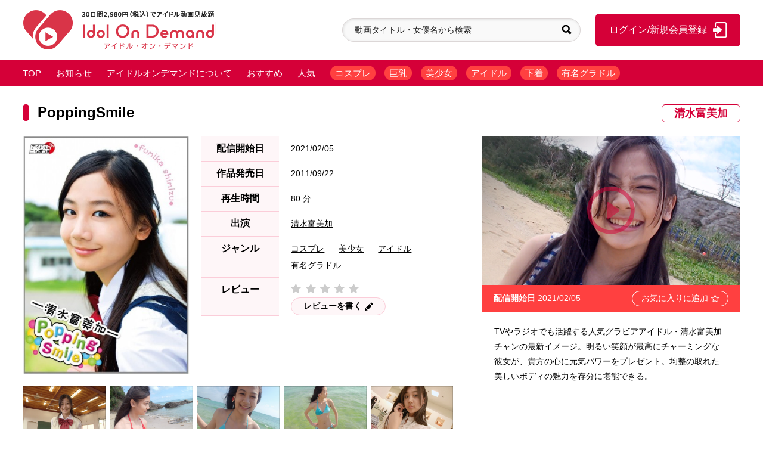

--- FILE ---
content_type: text/html; charset=UTF-8
request_url: https://idol-on-demand.com/public/movies/177
body_size: 10258
content:
<!DOCTYPE html>
<html lang="ja">
<head>
	      <!--SuccessOK!-->

<meta http-equiv="Content-Type" content="text/html; charset=utf-8">
<!-- if IEmeta(http-equiv='X-UA-Compatible', content='IE=edge,chrome=1')-->
<meta http-equiv="X-UA-Compatible" content="IE=9; IE=8; IE=7; IE=EDGE">

<meta name="csrf-token" content="KjdTeQW2S84AGtIN3uMeltMgvyJTcPglARuYu1Wv">



<!-- DEBUG ROUTE: web.movies.show -->
<!-- DEBUG PAYMENT PAGE: FALSE -->


<meta http-equiv="Content-Security-Policy" content="default-src 'self'; style-src 'self' 'unsafe-inline'; script-src 'self' 'unsafe-inline' 'unsafe-eval' https://connect.facebook.net https://www.googletagmanager.com https://cdnjs.cloudflare.com https://code.jquery.com https://player.vimeo.com https://vimeo.com; img-src 'self' data: https: http:; font-src 'self' https:; connect-src 'self' https:; frame-src 'self' https://player.vimeo.com https://vimeo.com; child-src 'self' https://player.vimeo.com https://vimeo.com;">


<title>アイドルオンデマンド | 清水富美加「PoppingSmile」｜コスプレ | 美少女 | アイドル | 有名グラドル |</title>
<meta name="keywords" content="清水富美加,PoppingSmile,コスプレ,美少女,アイドル,有名グラドル">
<meta name="description" content="清水富美加「PoppingSmile」｜ 【動画配信サービス】アイドルオンデマンドは最新作から懐かしの動画まで月額2980円で見放題の動画配信サービスです。">
<meta name="format-detection" content="telephone=no">
<meta content="width=device-width, initial-scale=1, maximum-scale=1" name="viewport">
<meta name = "google-site-verification" content="Ztk1nM1A0mtHJ2uxCOrOc58bSSwKOxkbTobTwczMUdI" />
<meta name="robots" content="INDEX,FOLLOW">
<meta name="facebook-domain-verification" content="usvfna7wayqpu6z9j7cxnhr5eg828a" />

<base href="https://idol-on-demand.com/public">
<!--JS MAIN -->
<script src="https://code.jquery.com/jquery-1.8.3.min.js"></script>
<!-- CSS MAIN-->
<link rel="stylesheet" href="./web/css/base.css">
<link rel="stylesheet" href="./web/css/content.css">
<link rel="stylesheet" href="./web/css/top.css">
<link rel="stylesheet" href="./web/css/slick/slick.css">
<link rel="stylesheet" href="./web/css/slick/slick-theme.css">
<link rel="stylesheet" href="./web/css/swiper/swiper.min.css">
<link rel="stylesheet" href="./web/css/lightbox/lightbox.css">


<link rel="stylesheet" href="./web/css/gono/style.css?v=1.0">



<script>
!function(f,b,e,v,n,t,s)
{if(f.fbq)return;n=f.fbq=function(){n.callMethod?
n.callMethod.apply(n,arguments):n.queue.push(arguments)};
if(!f._fbq)f._fbq=n;n.push=n;n.loaded=!0;n.version='2.0';
n.queue=[];t=b.createElement(e);t.async=!0;
t.src=v;s=b.getElementsByTagName(e)[0];
s.parentNode.insertBefore(t,s)}(window, document,'script',
'https://connect.facebook.net/en_US/fbevents.js');
fbq('init', '2183274188516320');
fbq('track', 'PageView');
</script>
<noscript><img height="1" width="1" class="csp-hidden"
src="https://www.facebook.com/tr?id=2183274188516320&ev=PageView&noscript=1"
/></noscript>
      <!-- Lodash -->
<script type="text/javascript" src="https://cdnjs.cloudflare.com/ajax/libs/lodash.js/4.17.20/lodash.min.js"></script>



<!-- Global site tag (gtag.js) - Google Ads: 415660431 - ALWAYS LOAD -->
<script async src="https://www.googletagmanager.com/gtag/js?id=AW-415660431">
</script>
<script>
    window.dataLayer = window.dataLayer || [];
    function gtag(){dataLayer.push(arguments);}
    gtag('js', new Date());

    gtag('config', 'AW-415660431');
</script>

<!-- Global site tag (gtag.js) - Google Analytics - ALWAYS LOAD -->
<script async src="https://www.googletagmanager.com/gtag/js?id=G-N887FGZ0YW">
</script>
<script>
    window.dataLayer = window.dataLayer || [];
    function gtag(){dataLayer.push(arguments);}
    gtag('js', new Date());

    gtag('config', 'G-N887FGZ0YW');
</script>


<script>
window.acs_cbs = window.acs_cbs || [];
(function acsKeep(){
var PK = "p";
var IMK = "im";
var LKEYS = {cid : ["cid", "CL_", "ACT_"], gclid : ["plid", "PL_", "APT_"]};
var DKEYS = ["gclid", "msclkid", "fbclid", "yclid", "ttclid", "ldtag_cl", "msi"];
var PDIR = "./";
var durl = "https://exad.jp/direct.php";
function saveCookies(data){ var p = data[PK]; var out = Object.keys(LKEYS).reduce(function(ret, k){ if(k in data && data[k]) ret[k] = data[k]; return ret; }, {}); if(!p || !Object.keys(out).length) return;
var purl = PDIR + "lptag.php?p=" + p; Object.keys(out).forEach(function(k){ purl += "&" + LKEYS[k][0] + "=" + out[k]; localStorage.setItem(LKEYS[k][1] + p, out[k]); });
var xhr = new XMLHttpRequest(); var args = "; expires=" + new Date(new Date().getTime() + 63072000000).toUTCString() + "; path=/; SameSite=None; Secure"; xhr.open("GET", purl);
xhr.onloadend = function(){ if(xhr.status === 200 && xhr.response === ""){ window.acs_cbs.forEach(function(cb){ cb(); }); return; } Object.keys(out).forEach(function(k){ document.cookie = LKEYS[k][1] + p + "=" + decodeURIComponent(out[k]) + args; if(LKEYS[k][2]) document.cookie = LKEYS[k][2] + p + "=js" + args; }); window.acs_cbs.forEach(function(cb){ cb(); }); }; xhr.send(); }
var data = location.search.substring(1).split("&").reduce(function(ret, s){ var kv = s.split("="); if(kv[1]) ret[kv[0]] = kv[1]; return ret; }, {}); if(!(IMK in data)){ saveCookies(data); return; }
durl += "?im=" + data[IMK] + "&navi=" + performance.navigation.type; DKEYS.forEach(function(k){ if(!(k in data)) return; durl += "&" + k + "=" + data[k]; });
var xhr = new XMLHttpRequest(); xhr.open("GET", durl); function merge(a, b){ return Object.keys(LKEYS).reduce(function(ret, k){ if(k in b && !(k in a)) ret[k] = b[k]; return ret; }, a); }
xhr.onloadend = function(){ if(xhr.status !== 200) return; try{ var xhr_data = JSON.parse(xhr.responseText); if(PK != "p"){ xhr_data[PK] = xhr_data["p"]; } saveCookies(merge(xhr_data, data)); }catch(_){ } }; xhr.send(); })();
</script>




          <script src="https://link-ag.net/dist/p/l/index.js"></script>
     </head>
<body class="homepage navstate_show page-notice ">
	
	<header class="header">

  

   <!-- Header top -->
   <div class="header_top">
      <div class="container flexbox">
         <div class="header_top_logo">
            <h1><a target="_self" href="https://idol-on-demand.com/public"><img class="dispc" alt="TITLE" src="./web/common_img/logo.png"><img class="dissp" alt="TITLE" src="./web/common_img/logo_sp.png"></a></h1>
            <div class="h-social"><a href="https://facebook.com" target="_blank"><img src="./web/common_img/fb.png" alt=""></a><a href="https://twitter.com" target="_blank"><img src="./web/common_img/twitter.png" alt=""></a></div>
         </div>
         <div class="header_top_icon hastext_false">
            <button class="submitbtn dissp" type="submit"><img src="./web/common_img/icon_search_sp.png" alt="Search"></button>
            <form class="h-search"  action="https://idol-on-demand.com/public/movies" target="_self">
               <input name="search" type="text" placeholder="動画タイトル・女優名から検索" value="">
               <button class="submitbtn" type="submit"><img src="./web/common_img/icon_search.png" alt="Search"></button>
            </form>

                               <a class="btn btn-login" target="_self" href="https://idol-on-demand.com/public/login"><span>ログイン/新規会員登録</span><img src="./web/common_img/icon_login.png" alt="ログイン/新規会員登録"></a>
             
            <div class="icon icon-hamburger js-hamburger type1">
               <div class="icon-bar"><span></span><span></span><span></span></div>
            </div>
         </div>
      </div>

       <div class="modal" id="logout">
           <div class="modal-ins">
               <div class="modal-content"><span class="icon-cancel btn_close"></span>
                   <!--remove titlemodal if email is not right format-->
                   <h3 class="titlemodal">完了</h3>
                   <div class="center textmodal">
                       <p></p>
                   </div>
                   <div class="fcc fccbtn">
                       <a class="btn btn-primary btn-small " target="_self" href="https://idol-on-demand.com/public/logout" id="confirm-logout"><span>OK</span></a>
                       <button class="btn btn-primary btn-small cancelbox clickpop noarrow" href="javascript:void(0)" id="cancel-logout"><span>キャンセル</span></button>
                   </div>
               </div>
           </div>
       </div>

   </div>
   <!-- /Header top  -->
   <!-- Global nav -->
   <div class="header_nav type1">
   <nav class="container header_nav_inside">
      <ul class="nav-list">
         <li class="nav-list-item"><a target="_self" href="https://idol-on-demand.com/public">TOP</a></li>
         <li class="nav-list-item"><a target="_self" href="https://idol-on-demand.com/public/news">お知らせ</a></li>
         <li class="nav-list-item"><a target="_self" href="https://idol-on-demand.com/public/guide">アイドルオンデマンドについて</a></li>
         <li class="nav-list-item"><a target="_self" href="https://idol-on-demand.com/public/movies/recommends">おすすめ</a></li>
         <li class="nav-list-item"><a target="_self" href="https://idol-on-demand.com/public/movies/views">人気</a></li>


                     <li class="nav-list-item hasbg"><a  target="_self" href="javascript:void(0)" class="genre" data="1">コスプレ</a></li>
                     <li class="nav-list-item hasbg"><a  target="_self" href="javascript:void(0)" class="genre" data="2">巨乳</a></li>
                     <li class="nav-list-item hasbg"><a  target="_self" href="javascript:void(0)" class="genre" data="3">美少女</a></li>
                     <li class="nav-list-item hasbg"><a  target="_self" href="javascript:void(0)" class="genre" data="4">アイドル</a></li>
                     <li class="nav-list-item hasbg"><a  target="_self" href="javascript:void(0)" class="genre" data="5">下着</a></li>
                     <li class="nav-list-item hasbg"><a  target="_self" href="javascript:void(0)" class="genre" data="6">有名グラドル</a></li>
         
      </ul>
       <div class="dissp" >
  <div class="menusp">
    <div class="menusp_e">
      <a class="menusp_e_1" target="_self" href="https://idol-on-demand.com/public/mypage/favorite">
        <div>
          <img src="./web/common_img/icon_sidebar_01.png" alt="お気に入り">
          <p>お気に入り</p>
        </div>
      </a>
      <a class="menusp_e_1" target="_self" href="https://idol-on-demand.com/public/mypage/history">
        <div><img src="./web/common_img/icon_sidebar_02.png" alt="視聴履歴">
          <p>視聴履歴</p>
        </div>
      </a>
    </div>

    <div class="menusp_e menusp_e2">
      <h2>検索メニュー</h2>
      <div class="menusp_e2_c">
        <h3>人気のビデオ</h3>
        <ul>
                                    <li data="view_desc" class="sort"><a> 再生回数が多い順</a></li>
                                                <li data="review_desc" class="sort"><a> 評価が高い順</a></li>
                                                <li data="review_count_desc" class="sort"><a> レビュー件数が多い順</a></li>
                                                <li data="like_desc" class="sort"><a> お気に入り件数が多い順</a></li>
                              </ul>
      </div>
      <div class="menusp_e2_c">
        <h3>女優名</h3>
        <ul>
                    <li><a target="_self" href="https://idol-on-demand.com/public/actors/21/movies">橋本真帆</a></li>
                    <li><a target="_self" href="https://idol-on-demand.com/public/actors/20/movies">橋本マナミ</a></li>
                    <li><a target="_self" href="https://idol-on-demand.com/public/actors/24/movies">柏木美里</a></li>
                    <li><a target="_self" href="https://idol-on-demand.com/public/actors/25/movies">柏木由紀</a></li>
                  </ul><a class="hasmore" target="_self" href="https://idol-on-demand.com/public/actors"> 女優一覧</a>
      </div>
    </div>
    <div class="menusp_e menusp_e2 menusp_e3">
      <h2>人気のキーワード</h2>
      <div class="menusp_e3_c">

                              <a style="cursor: pointer;" data="1" class="genre" target="_self">コスプレ</a>
                                        <a style="cursor: pointer;" data="2" class="genre" target="_self">巨乳</a>
                                        <a style="cursor: pointer;" data="3" class="genre" target="_self">美少女</a>
                                        <a style="cursor: pointer;" data="4" class="genre" target="_self">アイドル</a>
                                        <a style="cursor: pointer;" data="5" class="genre" target="_self">下着</a>
                                        <a style="cursor: pointer;" data="6" class="genre" target="_self">有名グラドル</a>
                                        <a style="cursor: pointer;" data="10" class="genre" target="_self">スレンダー</a>
                                        <a style="cursor: pointer;" data="11" class="genre" target="_self">美尻</a>
                                        <a style="cursor: pointer;" data="12" class="genre" target="_self">制服</a>
                        </div>
    </div>
  </div>
</div>

   </nav>
</div>
   <!-- /Global nav -->
</header>

	  <!-- MAIN BODY -->
  <section class="main_body p-idol_detail" id="movie_detail">
      <div class="mainsection">
        <div class="container">
                     <a class="smallname" href="https://idol-on-demand.com/public/actors/121/movies" style="margin-left: 10px;">
            清水富美加
           </a>
                    <div class="mainh2">
            <h2><span>PoppingSmile</span></h2>
          </div>

          <div class="idolvideo">
            <div class="idolvideo_l">
              <div class="idolvideo_l_info">
                <div class="avartapic">

                        <img src="/storage/movies/2021_2/177/basket.jpg" alt="">

                </div>
                <table>
                  <tr>
                    <th>配信開始日</th>
                    <td>2021/02/05</td>
                  </tr>
                  <tr>
                    <th>作品発売日</th>
                    <td>2011/09/22</td>
                  </tr>
                  <tr>
                    <th>再生時間</th>
                    <td>80 分</td>
                  </tr>
                  <!-- <tr>
                    <th>再生回数</th>
                    <td>297 回</td>
                  </tr> -->
                  <tr class="dnpc">
                    <th>出演</th>
                    <td>
                                            <a href="https://idol-on-demand.com/public/actors/121/movies" style="margin-right: 20px;text-decoration: underline;">
                        清水富美加
                      </a>
                                          </td>
                  </tr>
                  <tr class="dnpc">
                    <th>ジャンル</th>
                    <td>
                      <ul class="listcat">
                                                   <li><a href="https://idol-on-demand.com/public/movies?genreId=1">コスプレ</a></li>
                                                   <li><a href="https://idol-on-demand.com/public/movies?genreId=3">美少女</a></li>
                                                   <li><a href="https://idol-on-demand.com/public/movies?genreId=4">アイドル</a></li>
                                                   <li><a href="https://idol-on-demand.com/public/movies?genreId=6">有名グラドル</a></li>
                                              </ul>
                    </td>
                  </tr>
                  <tr class="dnpc">
                    <th>レビュー</th>
                    <td>
                      <div class="givereview">
                                                <p class="rating">
                          <span class="rating-box">
                                                             <i class="icon-star"></i>
                                                             <i class="icon-star"></i>
                                                             <i class="icon-star"></i>
                                                             <i class="icon-star"></i>
                                                             <i class="icon-star"></i>
                                                         <span class="totalpercent" style="width:0%">
                                                                <i class="icon-star"></i>
                                                                <i class="icon-star"></i>
                                                                <i class="icon-star"></i>
                                                                <i class="icon-star"></i>
                                                                <i class="icon-star"></i>
                                                            </span>
                          </span>
                        </p>
                        <a class="givereview_btn showReviewModel" href="javascript:void(0)" data-for="reviewform"><span>レビューを書く</span><i class="icon-pencil"></i></a>
                      </div>
                    </td>
                  </tr>
                </table>

                <table class="dnsp">
                  <tr>
                    <th>出演</th>
                    <td>
                                            <a href="https://idol-on-demand.com/public/actors/121/movies" style="margin-right: 20px;text-decoration: underline;">
                        清水富美加
                      </a>
                                          </td>
                  </tr>
                  <tr>
                    <th>ジャンル</th>
                    <td>
                      <ul class="listcat">
                                                   <li><a href="">コスプレ</a></li>
                                                   <li><a href="">美少女</a></li>
                                                   <li><a href="">アイドル</a></li>
                                                   <li><a href="">有名グラドル</a></li>
                                              </ul>
                    </td>
                  </tr>
                  <tr>
                    <th>レビュー</th>
                    <td>
                      <div class="givereview">
                        <p class="rating">
                          <span class="rating-box">
                                                                                         <i class="icon-star"></i>
                                                             <i class="icon-star"></i>
                                                             <i class="icon-star"></i>
                                                             <i class="icon-star"></i>
                                                             <i class="icon-star"></i>
                                                         <span class="totalpercent" style="width:0%">
                                                                <i class="icon-star"></i>
                                                                <i class="icon-star"></i>
                                                                <i class="icon-star"></i>
                                                                <i class="icon-star"></i>
                                                                <i class="icon-star"></i>
                                                            </span>
                          </span>
                        </p>
                        <a class="givereview_btn clickpop" href="javascript:void(0)" data-for="reviewform"><span>レビューを書く</span><i class="icon-pencil"></i></a>
                      </div>
                    </td>
                  </tr>
                </table>
              </div>
              <div class="idolvideo_l_thumbnail">
                <div class="swiper-container">
                  <div class="swiper-wrapper">
                                        <a class="allvdthumbs swiper-slide" rel="lightbox" data-lightbox="videothumbs" href="/storage/movies/2021_2/177/images/6n6yvWQ7w2IrsWBCLrzHApc4WbUmOV.png">
                      <div class="img"><img src="/storage/movies/2021_2/177/images/6n6yvWQ7w2IrsWBCLrzHApc4WbUmOV.png" alt=""></div>
                    </a>
                                        <a class="allvdthumbs swiper-slide" rel="lightbox" data-lightbox="videothumbs" href="/storage/movies/2021_2/177/images/KuDgUNeGIiedsg8cXTprjna9orYgRS.png">
                      <div class="img"><img src="/storage/movies/2021_2/177/images/KuDgUNeGIiedsg8cXTprjna9orYgRS.png" alt=""></div>
                    </a>
                                        <a class="allvdthumbs swiper-slide" rel="lightbox" data-lightbox="videothumbs" href="/storage/movies/2021_2/177/images/DXp2KuprETHyNQ83jPQFREYn04Yt8i.png">
                      <div class="img"><img src="/storage/movies/2021_2/177/images/DXp2KuprETHyNQ83jPQFREYn04Yt8i.png" alt=""></div>
                    </a>
                                        <a class="allvdthumbs swiper-slide" rel="lightbox" data-lightbox="videothumbs" href="/storage/movies/2021_2/177/images/WrWMs3qJkepGPz1bwLmywnEf0paTZI.png">
                      <div class="img"><img src="/storage/movies/2021_2/177/images/WrWMs3qJkepGPz1bwLmywnEf0paTZI.png" alt=""></div>
                    </a>
                                        <a class="allvdthumbs swiper-slide" rel="lightbox" data-lightbox="videothumbs" href="/storage/movies/2021_2/177/images/LiUaU3GFJ5MN9joBJjcXSiiWk78Pn1.png">
                      <div class="img"><img src="/storage/movies/2021_2/177/images/LiUaU3GFJ5MN9joBJjcXSiiWk78Pn1.png" alt=""></div>
                    </a>
                                        <a class="allvdthumbs swiper-slide" rel="lightbox" data-lightbox="videothumbs" href="/storage/movies/2021_2/177/images/t3vDLfTqQI8QTxmoYILbKJwO7smgeu.png">
                      <div class="img"><img src="/storage/movies/2021_2/177/images/t3vDLfTqQI8QTxmoYILbKJwO7smgeu.png" alt=""></div>
                    </a>
                                        <a class="allvdthumbs swiper-slide" rel="lightbox" data-lightbox="videothumbs" href="/storage/movies/2021_2/177/images/ZERIKunohwvbOToKVm2CfLidNVyDeg.png">
                      <div class="img"><img src="/storage/movies/2021_2/177/images/ZERIKunohwvbOToKVm2CfLidNVyDeg.png" alt=""></div>
                    </a>
                                        <a class="allvdthumbs swiper-slide" rel="lightbox" data-lightbox="videothumbs" href="/storage/movies/2021_2/177/images/H5pC5XDQwHmAVRFSGmTy0JjAvuBq4p.png">
                      <div class="img"><img src="/storage/movies/2021_2/177/images/H5pC5XDQwHmAVRFSGmTy0JjAvuBq4p.png" alt=""></div>
                    </a>
                                        <a class="allvdthumbs swiper-slide" rel="lightbox" data-lightbox="videothumbs" href="/storage/movies/2021_2/177/images/xAIZQ1FOkp7I48O2b4Sv0a8VCspx4Q.png">
                      <div class="img"><img src="/storage/movies/2021_2/177/images/xAIZQ1FOkp7I48O2b4Sv0a8VCspx4Q.png" alt=""></div>
                    </a>
                                        <a class="allvdthumbs swiper-slide" rel="lightbox" data-lightbox="videothumbs" href="/storage/movies/2021_2/177/images/WwLflBsVBsO6sxZPM5QuNzkFLHht1p.png">
                      <div class="img"><img src="/storage/movies/2021_2/177/images/WwLflBsVBsO6sxZPM5QuNzkFLHht1p.png" alt=""></div>
                    </a>
                                      </div>
                  <div class="navigation">
                    <div class="swiper-button-next"></div>
                    <div class="swiper-button-prev"></div>
                  </div>
                </div>
              </div>
            </div>
            <div class="idolvideo_r">
              <div class="framevideo">
   
                    <img src="/storage/movies/2021_2/177/video_thumbnail.png" alt="">

              </div>

              <div class="idolvideo_des">
                <div class="idolvideo_des_bar"><span> <small>配信開始日  </small>2021/02/05 </span>
                  <a class="bookmark" href="" id="like">
                    <span>お気に入りに追加</span>
                    <i class="icon-star-empty"></i>
                  </a>
                </div>
                <div class="idolvideo_des_dt">
                  <p>TVやラジオでも活躍する人気グラビアアイドル・清水富美加チャンの最新イメージ。明るい笑顔が最高にチャーミングな彼女が、貴方の心に元気パワーをプレゼント。均整の取れた美しいボディの魅力を存分に堪能できる。</p>
                </div>
              </div>
            </div>
          </div>
          <div class="mainsection_c">
            <div class="mainct">
                            <div class="sectionct">
                <div class="mainh2">
                  <h2><span>このムービーを観た人はこんなムービーも観ています</span></h2>
                </div>
                <div class="overflowscroll">
                  <div class="sectionct_c sectionct_c8">
                    <div class="swiper-container">
                      <div class="swiper-wrapper">
                                                                           <a class="sectionct_c_e swiper-slide" href="https://idol-on-demand.com/public/movies/35">
                          <div class="img"><img src="/storage/movies/2021_2/35/basket.jpg" alt=""></div>
                          <p class="idolsub">

                                                           山田南実
                                                                                        </p>
                          <p class="idoltitle">「制コレ18」準グランプリ【アイドル・オン・デマンド限定映像アリ】「みなみかぜ」</p>
                        </a>
                                                                           <a class="sectionct_c_e swiper-slide" href="https://idol-on-demand.com/public/movies/39">
                          <div class="img"><img src="/storage/movies/2021_2/39/basket.jpg" alt=""></div>
                          <p class="idolsub">

                                                           山田南実
                                                                                        </p>
                          <p class="idoltitle">みなみの青春一直線！！人気急上昇中の美少女！キラキラ青春感をたっぷりお届け！</p>
                        </a>
                                                                           <a class="sectionct_c_e swiper-slide" href="https://idol-on-demand.com/public/movies/153">
                          <div class="img"><img src="/storage/movies/2021_2/153/basket.jpg" alt=""></div>
                          <p class="idolsub">

                                                           吉田莉桜
                                                                                        </p>
                          <p class="idoltitle">Clear 少女から大人へ、天使のようなナチュラルボディを遂に披露！</p>
                        </a>
                                                                           <a class="sectionct_c_e swiper-slide" href="https://idol-on-demand.com/public/movies/284">
                          <div class="img"><img src="/storage/movies/2021_5/284/basket.jpg" alt=""></div>
                          <p class="idolsub">

                                                           山内鈴蘭
                                                                                        </p>
                          <p class="idoltitle">「Natural Lily」最高の1作！TV・ライブとは違った魅力が満載！</p>
                        </a>
                                                                           <a class="sectionct_c_e swiper-slide" href="https://idol-on-demand.com/public/movies/259">
                          <div class="img"><img src="/storage/movies/2021_3/253/basket.jpg" alt=""></div>
                          <p class="idolsub">

                                                           源藤アンリ
                                                                                        </p>
                          <p class="idoltitle">BIG COMIC SPIRITS 源藤アンリ「ANRI」あざカワ女子にドハマリ</p>
                        </a>
                                                                           <a class="sectionct_c_e swiper-slide" href="https://idol-on-demand.com/public/movies/644">
                          <div class="img"><img src="/storage/movies/2024_10/644/basket.png" alt=""></div>
                          <p class="idolsub">

                                                           澄田綾乃
                                                                                        </p>
                          <p class="idoltitle">澄田綾乃「花言葉な私、そしてあなたと」アガパンサス/恋の訪れ</p>
                        </a>
                                                                           <a class="sectionct_c_e swiper-slide" href="https://idol-on-demand.com/public/movies/226">
                          <div class="img"><img src="/storage/movies/2021_2/226/basket.jpg" alt=""></div>
                          <p class="idolsub">

                                                           岩﨑名美
                                                                                        </p>
                          <p class="idoltitle">#美脚THEBODY!! モーニングタイム スタイル抜群の完璧ボディを大胆披露！</p>
                        </a>
                                                                           <a class="sectionct_c_e swiper-slide" href="https://idol-on-demand.com/public/movies/448">
                          <div class="img"><img src="/storage/movies/2022_4/448/basket.png" alt=""></div>
                          <p class="idolsub">

                                                           山内鈴蘭
                                                                                        </p>
                          <p class="idoltitle">「Lily:set」一目見たら後戻りできない魅力！可愛さとセクシーさに釘付け！</p>
                        </a>
                                                                           <a class="sectionct_c_e swiper-slide" href="https://idol-on-demand.com/public/movies/646">
                          <div class="img"><img src="/storage/movies/2024_10/646/basket.png" alt=""></div>
                          <p class="idolsub">

                                                           澄田綾乃
                                                                                        </p>
                          <p class="idoltitle">澄田綾乃「花言葉な私、そしてあなたと」スイートピー/優しい思い出</p>
                        </a>
                                                                           <a class="sectionct_c_e swiper-slide" href="https://idol-on-demand.com/public/movies/449">
                          <div class="img"><img src="/storage/movies/2024_10/449/basket.png" alt=""></div>
                          <p class="idolsub">

                                                           伊藤愛真
                                                                                        </p>
                          <p class="idoltitle">「えまと南の島で突然○○してみたら…」スタイル抜群、明るい笑顔の完璧女子！</p>
                        </a>
                                                                           <a class="sectionct_c_e swiper-slide" href="https://idol-on-demand.com/public/movies/526">
                          <div class="img"><img src="/storage/movies/2024_10/526/basket.png" alt=""></div>
                          <p class="idolsub">

                                                           美澄衿依
                                                                                        </p>
                          <p class="idoltitle">「Ellie」顔とボディのギャップに興奮度120％！！</p>
                        </a>
                                                                           <a class="sectionct_c_e swiper-slide" href="https://idol-on-demand.com/public/movies/716">
                          <div class="img"><img src="/storage/movies/2024_10/716/basket.jpg" alt=""></div>
                          <p class="idolsub">

                                                           澄田綾乃
                                                                                        </p>
                          <p class="idoltitle">「ヒミツの楽園」2.ヒミツのビーチ</p>
                        </a>
                                                                           <a class="sectionct_c_e swiper-slide" href="https://idol-on-demand.com/public/movies/450">
                          <div class="img"><img src="/storage/movies/2024_10/450/basket.png" alt=""></div>
                          <p class="idolsub">

                                                           篠崎彩奈
                                                                                        </p>
                          <p class="idoltitle">「Decade with you」色気と可愛さ、魅力が詰まりすぎて目が離せない！</p>
                        </a>
                                                                           <a class="sectionct_c_e swiper-slide" href="https://idol-on-demand.com/public/movies/227">
                          <div class="img"><img src="/storage/movies/2023_10/227/basket.png" alt=""></div>
                          <p class="idolsub">

                                                           岩﨑名美
                                                                                        </p>
                          <p class="idoltitle">#美脚THEBODY!!  ビーチデート 天真爛漫な名美ちゃんを全開でお届け！</p>
                        </a>
                                                                           <a class="sectionct_c_e swiper-slide" href="https://idol-on-demand.com/public/movies/124">
                          <div class="img"><img src="/storage/movies/2021_2/124/basket.jpg" alt=""></div>
                          <p class="idolsub">

                                                           谷真理佳
                                                                                        </p>
                          <p class="idoltitle">現役SKE48！【アイドル・オン・デマンド限定映像アリ】First♡Time!!</p>
                        </a>
                                                                           <a class="sectionct_c_e swiper-slide" href="https://idol-on-demand.com/public/movies/187">
                          <div class="img"><img src="/storage/movies/2021_2/187/basket.jpg" alt=""></div>
                          <p class="idolsub">

                                                           安藤咲桜
                                                                                        </p>
                          <p class="idoltitle">サクライロ！圧倒的な透明感と大人の色気！桜色のハッピーオーラ満開！</p>
                        </a>
                        
                      </div>
                      <div class="swiper-pagination"></div>
                      <div class="navigation">
                        <div class="swiper-button-next"></div>
                        <div class="swiper-button-prev"></div>
                      </div>
                    </div>
                  </div>
                </div>
              </div>
                            <div class="sectionct reviewsection">
                <div class="mainh2">
                  <h2><span>ユーザーレビュー (0 件)</span></h2>
                </div>
                <div class="reviewchoose">
                  <div class="chooserating_c"><span>評価</span>
                    <p class="rating">
                      <span class="rating-box">
                                                <i class="icon-star"></i>
                                                 <i class="icon-star"></i>
                                                 <i class="icon-star"></i>
                                                 <i class="icon-star"></i>
                                                 <i class="icon-star"></i>
                                                 <span class="totalpercent" style="width:0%">
                                                        <i class="icon-star"></i>
                                                        <i class="icon-star"></i>
                                                        <i class="icon-star"></i>
                                                        <i class="icon-star"></i>
                                                        <i class="icon-star"></i>
                                                    </span>
                      </span>
                    </p>
                  </div><a class="givereview_btn showReviewModel" href="#" data-for="reviewform"><span>レビューを書く</span><i class="icon-pencil"></i></a>
                </div>
                <div class="listreviews">
                                  </div>
                <div class="loadmorereview">
                  <a style="cursor: pointer;"> 更に表示</a>
                </div>
              </div>
            </div>
          </div>
        </div>
      </div>

      <!-- MODAL SUBMIT REVIEW -->
      <div class="modal" id="reviewform">
  
    <div class="modal-content"><span class="icon-cancel btn_close"></span>
      <div class="modal-content-box">
        <div class="info1">
          <p>
            <span>投稿日: </span>
            <span>2021/02/05</span>
          </p>
          <p><span>ハンドルネーム: </span><span></span></p>
        </div>
        <div class="info2">
          <div class="info2_img"><img src="/storage/movies/2021_2/177/basket.jpg" alt=""></div>
          <div class="info2_txt">
            <p class="t">女優名</p>
            <p>
                                  安藤咲桜
                                                  </p>
            <p class="t">タイトル</p>
            <p>PoppingSmile</p>
          </div>
        </div>
        <div class="info3">
          <form action="https://idol-on-demand.com/public/movies/177/review" method="POST" target="_self">
            <input type="hidden" name="_token" value="KjdTeQW2S84AGtIN3uMeltMgvyJTcPglARuYu1Wv">            <table>
              <tr>
                <td>評価</td>
                <td>
                  <div class="chooserating_c">
                    <div class="review-stars chooserating" id="selectstar">
                       
                        <input id="star5" type="radio" name="review_point" value="5">
                        <label class="full" for="star5" title="5 stars"></label>
                       
                        <input id="star4" type="radio" name="review_point" value="4">
                        <label class="full" for="star4" title="4 stars"></label>
                       
                        <input id="star3" type="radio" name="review_point" value="3">
                        <label class="full" for="star3" title="3 stars"></label>
                       
                        <input id="star2" type="radio" name="review_point" value="2">
                        <label class="full" for="star2" title="2 stars"></label>
                       
                        <input id="star1" type="radio" name="review_point" value="1">
                        <label class="full" for="star1" title="1 stars"></label>
                                          </div>
                  </div>
                  <p>星をクリックしてください</p>
                </td>
              </tr>
              <tr>
                <td>レビュー本文</td>
                <td>
                  <textarea placeholder="レビューを書いてください" maxlength="1000" name="review_content"></textarea>
                </td>
              </tr>
            </table>
            <div class="btnsec">
              <input type="hidden" name="average_review" value="">
              <input type="hidden" name="review_number" value="0">
              <button class="btn btn-primary btn-small" type="submit"><span>投稿する</span></button>
            </div>
          </form>
        </div>
      </div>
    </div>

</div>
      <!-- END MODAL  -->
    </section>

<script type="text/javascript">

var loadMoreReviewURL = "https:\/\/idol-on-demand.com\/public\/movies\/177\/reviews";
var likeURL = "https:\/\/idol-on-demand.com\/public\/movies\/177\/like";
var totalPage = 1;
var reviewCurrent = null;

var accessMovieURL = "https:\/\/idol-on-demand.com\/public\/movies\/177\/authorize";
var viewMovieURL = "https:\/\/idol-on-demand.com\/public\/movies\/177\/view";
var getMovieDetail = {"id":177,"title":"PoppingSmile","distribution_date":"2021\/02\/05","distribution_time":"00:00:00","sell_date":"2011\/09\/22","sell_date_2":"2011-09-22","play_length":"80","performance":"\u6e05\u6c34\u5bcc\u7f8e\u52a0","basket_image":"\/storage\/movies\/2021_2\/177\/basket.jpg","vimeo_type":"movie","vimeo_link":"https:\/\/vimeo.com\/508707123\/e7609bb218","video_thumbnail":"\/storage\/movies\/2021_2\/177\/video_thumbnail.png","video_detail_text":"TV\u3084\u30e9\u30b8\u30aa\u3067\u3082\u6d3b\u8e8d\u3059\u308b\u4eba\u6c17\u30b0\u30e9\u30d3\u30a2\u30a2\u30a4\u30c9\u30eb\u30fb\u6e05\u6c34\u5bcc\u7f8e\u52a0\u30c1\u30e3\u30f3\u306e\u6700\u65b0\u30a4\u30e1\u30fc\u30b8\u3002\u660e\u308b\u3044\u7b11\u9854\u304c\u6700\u9ad8\u306b\u30c1\u30e3\u30fc\u30df\u30f3\u30b0\u306a\u5f7c\u5973\u304c\u3001\u8cb4\u65b9\u306e\u5fc3\u306b\u5143\u6c17\u30d1\u30ef\u30fc\u3092\u30d7\u30ec\u30bc\u30f3\u30c8\u3002\u5747\u6574\u306e\u53d6\u308c\u305f\u7f8e\u3057\u3044\u30dc\u30c7\u30a3\u306e\u9b45\u529b\u3092\u5b58\u5206\u306b\u582a\u80fd\u3067\u304d\u308b\u3002","average_review":null,"review_number":"0 \u4ef6","play_times":"297","like_times":"33","save_image_flg":0,"sendmail_flg":1,"recommend_flag":0,"sample_flag":0,"recommend_order":9999,"sample_order":9999,"status":"\u8868\u793a","created_at":"2021-02-09T06:32:34.000000Z","updated_at":"2025-11-04T01:18:57.000000Z","deleted_at":null,"movie_images":[{"id":1995,"image":"\/storage\/movies\/2021_2\/177\/images\/6n6yvWQ7w2IrsWBCLrzHApc4WbUmOV.png","movie_id":177},{"id":1996,"image":"\/storage\/movies\/2021_2\/177\/images\/KuDgUNeGIiedsg8cXTprjna9orYgRS.png","movie_id":177},{"id":1997,"image":"\/storage\/movies\/2021_2\/177\/images\/DXp2KuprETHyNQ83jPQFREYn04Yt8i.png","movie_id":177},{"id":1998,"image":"\/storage\/movies\/2021_2\/177\/images\/WrWMs3qJkepGPz1bwLmywnEf0paTZI.png","movie_id":177},{"id":1999,"image":"\/storage\/movies\/2021_2\/177\/images\/LiUaU3GFJ5MN9joBJjcXSiiWk78Pn1.png","movie_id":177},{"id":2000,"image":"\/storage\/movies\/2021_2\/177\/images\/t3vDLfTqQI8QTxmoYILbKJwO7smgeu.png","movie_id":177},{"id":2001,"image":"\/storage\/movies\/2021_2\/177\/images\/ZERIKunohwvbOToKVm2CfLidNVyDeg.png","movie_id":177},{"id":2002,"image":"\/storage\/movies\/2021_2\/177\/images\/H5pC5XDQwHmAVRFSGmTy0JjAvuBq4p.png","movie_id":177},{"id":2003,"image":"\/storage\/movies\/2021_2\/177\/images\/xAIZQ1FOkp7I48O2b4Sv0a8VCspx4Q.png","movie_id":177},{"id":2004,"image":"\/storage\/movies\/2021_2\/177\/images\/WwLflBsVBsO6sxZPM5QuNzkFLHht1p.png","movie_id":177}]};
var loginURL = "https:\/\/idol-on-demand.com\/public\/login";
</script>

<script src="./web/js/gono/movie_detail.js"></script>

	<footer class="footer">
   <div class="footer-info container">
     <div class="footer-info-l">
       <ul>
         <li class="active"><a class="no-need">ご利用ガイド</a></li>
         <li><a target="_self" href="https://idol-on-demand.com/public/guide" style="white-space: pre-line;">アイドルオンデマンドについて</a></li>
         <li><a target="_self" href="https://idol-on-demand.com/public/howtouse">ご登録・ご利用方法</a></li>
         <li><a target="_self" href="https://idol-on-demand.com/public/faq">よくある質問</a></li>
       </ul>
       <ul>
         <li class="active" ><a class="no-need">ご利用規約・お問い合わせ</a></li>
         <li><a target="_self" href="https://idol-on-demand.com/public/terms">サービス利用規約</a></li>
         <li><a target="_self" href="https://idol-on-demand.com/public/policy">プライバシーポリシー</a></li>
         <li><a target="_self" href="https://idol-on-demand.com/public/contact">お問い合わせ</a></li>
         <li><a target="_self" href="https://idol-on-demand.com/public/refund">返金受付フォーム</a></li>
       </ul>
       <ul>
         <li class="active"><a target="_self" href="https://idol-on-demand.com/public/company">運営会社情報</a></li>
         <li class="active"><a target="_self" href="https://idol-on-demand.com/public/symbols">特定商取引法に基づく表記</a></li>
       </ul>
     </div>
     <div class="footer-info-r">
       <p><a href=""><img src="./web/common_img/logof.png" alt="アイドルオンデマンド"></a></p>
       <div class="footer-info-s">
           <a href="">
               <img src="./web/common_img/f_fb.png" alt="Facebook">
           </a>
           <a href="">
               <img src="./web/common_img/f_tw.png" alt="Twitter">
           </a>
       </div>
                      <a class="btn btn-login btn-login-f" href="https://idol-on-demand.com/public/login" target="_self">
                 <span>ログイン/新規会員登録</span>
                 <img src="./web/common_img/icon_login.png" alt="ログイン/新規会員登録">
             </a>
                <p class="copyright">©2026 Coper Inc.</p>
     </div>
   </div>
   <div class="backtop">
     <div class="backtop-icon"><a class="lh00" href="javascript:void(0)"><img src="./web/common_img/backtop.png" alt="PAGE UP"></a></div>
   </div>
   <p class="copyright dissp">©2026 Coper Inc.</p>
</footer>

 <!-- SCRIPT -->

      <script type="text/javascript">
      var movieURL =  "https:\/\/idol-on-demand.com\/public\/movies";
      var queryForm = [];
      var currentUser = null;
      </script>
      <script src="./web/js/gono/common.js"></script>
      <script src="./web/js/lightbox.min.js"></script>

      <script src="./web/js/common.js"></script>
      <script src="./web/js/slick.min.js"></script>
      <script src="./web/js/combodate.js"></script>
      <script src="./web/js/moment.js"></script>

    <script>
      $('.carousel-slider').slick({
        centerMode: true,
        focusOnSelect: true,
        accessibility: true,
        centerPadding: '0px',
        slidesToShow: 1,
        arrows: true,
        autoplay: true,
        autoplaySpeed: 5000,
        adaptiveHeight: true,
        //- cssEase: 'linear',
        speed: 1000
      });
    </script>
    <!-- Structured data settings -->
    <script src="./web/js/swiper.min.js"></script>
    <script>
      $(window).on('resize', function(){
        var wWidth = $(window).width();
        var hMv = (wWidth*460)/1200;
        if($(window).width() < 768){
          $('.bgmv').css({
            'height':hMv
          });
        }
      }).resize();

      if($(window).width() <= 960) {
        var swiper = new Swiper('.swiper-container', {
          slidesPerView: 3,
          spaceBetween: 10,
          navigation: {
            nextEl: '.swiper-button-next',
            prevEl: '.swiper-button-prev',
          },
          breakpoints: {
            450: {
              slidesPerView: 4,
              spaceBetween: 10,
            },
            640: {
              slidesPerView: 5,
              spaceBetween: 10,
            }
          },
          on: {
            slideChange: function (fn) {

            },
          },
        });

      }
    </script>




    <!-- /END SCRIPT -->
	
</body>
</html>

--- FILE ---
content_type: text/css
request_url: https://idol-on-demand.com/web/css/base.css
body_size: 10359
content:
@charset "UTF-8";
* { margin: 0; padding: 0; box-sizing: border-box; -webkit-box-sizing: border-box; -moz-box-sizing: border-box; }

html { -webkit-box-sizing: border-box; -moz-box-sizing: border-box; -ms-box-sizing: border-box; -o-transition: border-box; box-sizing: border-box; overflow-x: hidden; }

body { -webkit-text-size-adjust: 100%; }

html, body, div, span, h1, h2, h3, p, a, code, img, ins, s, small, var, b, i, center, dl, dt, dd, ol, ul, li, form, label, table, tbody, tr, th, td, figure, footer, header, nav, section, video { margin: 0; padding: 0; border: 0; outline: 0; vertical-align: baseline; background: 0 0; }

h1 { font-size: 2em; margin: 0.67em 0; }

b { font-weight: bold !important; }

code { font-family: monospace, monospace; /* 1 */ font-size: 1em; /* 2 */ }

small { font-size: 80%; }

button, input, select, textarea { font-family: inherit; /* 1 */ font-size: 100%; /* 1 */ line-height: 1.15; /* 1 */ }

button, input { /* 1 */ overflow: visible; -webkit-transition: all .2s ease-in-out 0s; transition: all .2s ease-in-out 0s; }

button, select { /* 1 */ text-transform: none; }

input, select { vertical-align: middle; }

input:focus { outline: 0; }

textarea { overflow: auto; }

table { border-spacing: 0; border-collapse: collapse; table-layout: fixed; }

button, [type="button"], [type="reset"], [type="submit"] { -webkit-appearance: button; }

button::-moz-focus-inner, [type="button"]::-moz-focus-inner, [type="reset"]::-moz-focus-inner, [type="submit"]::-moz-focus-inner { border-style: none; padding: 0; }

button:-moz-focusring, [type="button"]:-moz-focusring, [type="reset"]:-moz-focusring, [type="submit"]:-moz-focusring { outline: 1px dotted ButtonText; }

[type="checkbox"], [type="radio"] { box-sizing: border-box; /* 1 */ padding: 0; /* 2 */ }

[type="number"]::-webkit-inner-spin-button, [type="number"]::-webkit-outer-spin-button { height: auto; }

[type="search"] { -webkit-appearance: textfield; /* 1 */ outline-offset: -2px; /* 2 */ }

[type="search"]::-webkit-search-decoration { -webkit-appearance: none; }

::-webkit-file-upload-button { -webkit-appearance: button; /* 1 */ font: inherit; /* 2 */ }

 [hidden], .hidden { display: none; }

 figure, footer, header, nav, section { display: block; }

img { vertical-align: top; border-style: none; line-height: 0; font-size: 0; -ms-interpolation-mode: bicubic; background: 0 0; zoom: 1; }

ol, ul { list-style: none; }

a { background-color: transparent; text-decoration: none; font-size: 100%; vertical-align: baseline; text-decoration: none; background: 0 0; }

a:focus { outline: 0; }

a img { opacity: 1; -webkit-transition: ease-out 0.3s; transition: ease-out 0.3s; }

a img:hover { opacity: 0.7; -webkit-transition: ease-out 0.3s; transition: ease-out 0.3s; }

ins { background-color: #ff9; color: #000; text-decoration: none; }

a, button, input { -webkit-transition: all .3s ease-in-out 0s; transition: all .3s ease-in-out 0s; }

/*====================================================================================
■01.MARGIN DEFAULT
====================================================================================*/

.mt20 { margin-top: 20px !important; }

.mb00 { margin-bottom: 0px !important; }

.mb20 { margin-bottom: 20px !important; }

/*====================================================================================
■PADDING DEFAULT
====================================================================================*/

/*====================================================================================
■WIDTH DEFAULT
====================================================================================*/

/*====================================================================================
■MARGIN% DEFAULT
====================================================================================*/

.text_right { text-align: right !important; }

.text_center { text-align: center !important; }

.lh00 { line-height: 0 !important; }

.clearfix:before, .clearfix:after { content: "\0020"; display: block; height: 0; overflow: hidden; }

.clearfix:after { clear: both; }

.clearfix { zoom: 1; }

.visible { visibility: visible; }

.dispc { display: block; }

@media all and (max-width: 960px) { .dispc { display: none; } }

.dissp { display: block; }

@media all and (min-width: 961px) { .dissp { display: none; } }

.flexFont { font-size: 100%; }

.overflow { overflow: hidden; }

@keyframes fadeIn { 0% { opacity: 0; }
  100% { opacity: 1; } }

@keyframes fadeInDown { 0% { opacity: 0;
    -webkit-transform: translateY(-30px);
    -ms-transform: translateY(-30px);
    transform: translateY(-30px); }
  100% { opacity: 1;
    -webkit-transform: translateY(0);
    -ms-transform: translateY(0);
    transform: translateY(0); } }

@keyframes fadeInLeft { 0% { opacity: 0;
    -webkit-transform: translateX(-30px);
    -ms-transform: translateX(-30px);
    transform: translateX(-30px); }
  100% { opacity: 1;
    -webkit-transform: translateX(0);
    -ms-transform: translateX(0);
    transform: translateX(0); } }

@keyframes fadeInRight { 0% { opacity: 0;
    -webkit-transform: translateX(30px);
    -ms-transform: translateX(30px);
    transform: translateX(30px); }
  100% { opacity: 1;
    -webkit-transform: translateX(0);
    -ms-transform: translateX(0);
    transform: translateX(0); } }

@keyframes fadeInUp { 0% { opacity: 0;
    -webkit-transform: translateY(100px);
    -ms-transform: translateY(100px);
    transform: translateY(100px); }
  100% { opacity: 1;
    -webkit-transform: translateY(0);
    -ms-transform: translateY(0);
    transform: translateY(0); } }

@keyframes slideInDown { 0% { opacity: 0;
    -webkit-transform: translateY(-2000px);
    -ms-transform: translateY(-2000px);
    transform: translateY(-2000px); }
  100% { opacity: 1;
    -webkit-transform: translateY(0);
    -ms-transform: translateY(0);
    transform: translateY(0); } }

@keyframes slideInLeft { 0% { opacity: 0;
    -webkit-transform: translateX(-2000px);
    -ms-transform: translateX(-2000px);
    transform: translateX(-2000px); }
  100% { opacity: 1;
    -webkit-transform: translateX(0);
    -ms-transform: translateX(0);
    transform: translateX(0); } }

@keyframes slideInRight { 0% { opacity: 0;
    -webkit-transform: translateX(2000px);
    -ms-transform: translateX(2000px);
    transform: translateX(2000px); }
  100% { opacity: 1;
    -webkit-transform: translateX(0);
    -ms-transform: translateX(0);
    transform: translateX(0); } }

@keyframes slideInUp { 0% { opacity: 0;
    -webkit-transform: translateY(200px);
    -ms-transform: translateY(200px);
    transform: translateY(200px); }
  100% { opacity: 1;
    -webkit-transform: translateY(0);
    -ms-transform: translateY(0);
    transform: translateY(0); } }
@media all and (max-width: 960px) { .menu-open.navstate_show .type1 .nav-list > .nav-list-item { -webkit-animation-name: fadeInLeft; animation-name: fadeInLeft; -webkit-animation-iteration-count: 1; animation-iteration-count: 1; -webkit-animation-duration: 0.6s; animation-duration: 0.6s; -webkit-animation-delay: 0s; animation-delay: 0s; -webkit-animation-timing-function: cubic-bezier(0, 0.2, 0.8, 1); animation-timing-function: cubic-bezier(0, 0.2, 0.8, 1); -webkit-animation-fill-mode: both; animation-fill-mode: both; -webkit-backface-visibility: hidden; backface-visibility: hidden; } }

.menu-open.navstate_show .type1 .nav-list > .nav-list-item:nth-child(1) { -webkit-animation-delay: 0.1s; animation-delay: 0.1s; }

.menu-open.navstate_show .type1 .nav-list > .nav-list-item:nth-child(2) { -webkit-animation-delay: 0.2s; animation-delay: 0.2s; }

.menu-open.navstate_show .type1 .nav-list > .nav-list-item:nth-child(3) { -webkit-animation-delay: 0.3s; animation-delay: 0.3s; }

.menu-open.navstate_show .type1 .nav-list > .nav-list-item:nth-child(4) { -webkit-animation-delay: 0.4s; animation-delay: 0.4s; }

.menu-open.navstate_show .type1 .nav-list > .nav-list-item:nth-child(5) { -webkit-animation-delay: 0.5s; animation-delay: 0.5s; }

.menu-open.navstate_show .type1 .nav-list > .nav-list-item:nth-child(6) { -webkit-animation-delay: 0.6s; animation-delay: 0.6s; }

.menu-open.navstate_show .type1 .nav-list > .nav-list-item:nth-child(7) { -webkit-animation-delay: 0.7s; animation-delay: 0.7s; }

.menu-open.navstate_show .type1 .nav-list > .nav-list-item:nth-child(8) { -webkit-animation-delay: 0.8s; animation-delay: 0.8s; }

.menu-open.navstate_show .type1 .nav-list > .nav-list-item:nth-child(9) { -webkit-animation-delay: 0.9s; animation-delay: 0.9s; }

.menu-open.navstate_show .type1 .nav-list > .nav-list-item:nth-child(10) { -webkit-animation-delay: 1s; animation-delay: 1s; }

.menu-open.navstate_show .type1 .nav-list > .nav-list-item:nth-child(11) { -webkit-animation-delay: 1.1s; animation-delay: 1.1s; }

.menu-open.navstate_show .type1 .nav-list > .nav-list-item:nth-child(12) { -webkit-animation-delay: 1.2s; animation-delay: 1.2s; }

.menu-open.navstate_show .type1 .nav-list > .nav-list-item:nth-child(13) { -webkit-animation-delay: 1.3s; animation-delay: 1.3s; }

.menu-open.navstate_show .type1 .nav-list > .nav-list-item:nth-child(14) { -webkit-animation-delay: 1.4s; animation-delay: 1.4s; }

.menu-open.navstate_show .type1 .nav-list > .nav-list-item:nth-child(15) { -webkit-animation-delay: 1.5s; animation-delay: 1.5s; }

.menu-open.navstate_hide .type1 .nav-list > .nav-list-item > a { -webkit-animation-name: slideInUp; animation-name: slideInUp; -webkit-animation-iteration-count: 1; animation-iteration-count: 1; -webkit-animation-duration: 0.5s; animation-duration: 0.5s; -webkit-animation-delay: 0s; animation-delay: 0s; -webkit-animation-timing-function: ease; animation-timing-function: ease; -webkit-animation-fill-mode: both; animation-fill-mode: both; -webkit-backface-visibility: hidden; backface-visibility: hidden; }

.menu-open.navstate_hide .type1 .nav-list > .nav-list-item:nth-child(1) a { -webkit-animation-delay: 0.2s; animation-delay: 0.2s; }

.menu-open.navstate_hide .type1 .nav-list > .nav-list-item:nth-child(2) a { -webkit-animation-delay: 0.4s; animation-delay: 0.4s; }

.menu-open.navstate_hide .type1 .nav-list > .nav-list-item:nth-child(3) a { -webkit-animation-delay: 0.6s; animation-delay: 0.6s; }

.menu-open.navstate_hide .type1 .nav-list > .nav-list-item:nth-child(4) a { -webkit-animation-delay: 0.8s; animation-delay: 0.8s; }

.menu-open.navstate_hide .type1 .nav-list > .nav-list-item:nth-child(5) a { -webkit-animation-delay: 1s; animation-delay: 1s; }

.menu-open.navstate_hide .type1 .nav-list > .nav-list-item:nth-child(6) a { -webkit-animation-delay: 1.2s; animation-delay: 1.2s; }

.menu-open.navstate_hide .type1 .nav-list > .nav-list-item:nth-child(7) a { -webkit-animation-delay: 1.4s; animation-delay: 1.4s; }

.menu-open.navstate_hide .type1 .nav-list > .nav-list-item:nth-child(8) a { -webkit-animation-delay: 1.6s; animation-delay: 1.6s; }

.menu-open.navstate_hide .type1 .nav-list > .nav-list-item:nth-child(9) a { -webkit-animation-delay: 1.8s; animation-delay: 1.8s; }

.menu-open.navstate_hide .type1 .nav-list > .nav-list-item:nth-child(10) a { -webkit-animation-delay: 2s; animation-delay: 2s; }

.menu-open.navstate_hide .type1 .nav-list > .nav-list-item:nth-child(11) a { -webkit-animation-delay: 2.2s; animation-delay: 2.2s; }

.menu-open.navstate_hide .type1 .nav-list > .nav-list-item:nth-child(12) a { -webkit-animation-delay: 2.4s; animation-delay: 2.4s; }

.menu-open.navstate_hide .type1 .nav-list > .nav-list-item:nth-child(13) a { -webkit-animation-delay: 2.6s; animation-delay: 2.6s; }

.menu-open.navstate_hide .type1 .nav-list > .nav-list-item:nth-child(14) a { -webkit-animation-delay: 2.8s; animation-delay: 2.8s; }

.menu-open.navstate_hide .type1 .nav-list > .nav-list-item:nth-child(15) a { -webkit-animation-delay: 3s; animation-delay: 3s; }

.fixie body { overflow: visible; }

.fixie .custom-object-fit { position: relative; background-position: center center; background-repeat: no-repeat; }

.fixie .custom-object-fit img { opacity: 0; }

.fixie .custom-object-fit { background-size: cover; }

@keyframes gonoloader { 0% { -webkit-transform: rotate(0deg);
    transform: rotate(0deg); }
  100% { -webkit-transform: rotate(360deg);
    transform: rotate(360deg); } }

@keyframes wave { 0%, 40%, 100% { -webkit-transform: translate(0, 0); transform: translate(0, 0);
    background-color: #eee; }
  10% { -webkit-transform: translate(0, -15px); transform: translate(0, -15px);
    background-color: #000; } }

.header_top_logo { position: relative; z-index: 1; }

.header_top_logo a { line-height: 0; }

@media all and (max-width: 960px) { .header_top_logo { -webkit-box-flex: 0; -webkit-flex: 0 0 40%; -ms-flex: 0 0 40%; flex: 0 0 40%; } }

.header_top_icon { -webkit-box-flex: 1; -webkit-flex: 1 1 auto; -ms-flex: 1 1 auto; flex: 1 1 auto; display: -webkit-box; display: -ms-flexbox; display: -webkit-flex; display: flex; -webkit-box-pack: end; -webkit-justify-content: flex-end; -ms-flex-pack: end; justify-content: flex-end; -webkit-box-align: center; -webkit-align-items: center; -ms-flex-align: center; align-items: center; }

.header_nav { position: relative; z-index: 98; }

@media all and (min-width: 961px) { .header_nav .header_nav_inside { min-width: inherit; } }

.header .icon { margin-left: 5px; }

@media all and (max-width: 960px) { .header .icon { margin-left: 10px; } }

 .header .icon-hamburger { position: relative; cursor: pointer; display: -webkit-box; display: -ms-flexbox; display: -webkit-flex; display: flex; -webkit-box-pack: center; -webkit-justify-content: center; -ms-flex-pack: center; justify-content: center; -webkit-box-align: center; -webkit-align-items: center; -ms-flex-align: center; align-items: center; width: 57px; height: 57px; background: #d50038; -webkit-transition: all .3s; transition: all .3s; }

@media all and (min-width: 961px) {  .header .icon-hamburger:hover { background: #ff094a; -webkit-transition: -webkit-background 0.3s cubic-bezier(0.26, 0.8, 0.62, 0.9); transition: -webkit-background 0.3s cubic-bezier(0.26, 0.8, 0.62, 0.9); -webkit-transition: background 0.3s cubic-bezier(0.26, 0.8, 0.62, 0.9); transition: background 0.3s cubic-bezier(0.26, 0.8, 0.62, 0.9); transition-delay: 0; -webkit-transition-delay: 0; } }

@media all and (max-width: 520px) {  .header .icon-hamburger { width: 44px; height: 44px; } }

.header .icon-hamburger { z-index: 99; }

.header .icon-hamburger .icon-bar span { left: 0; height: 2px; position: absolute; background: #fff; display: inline-block; width: 100%; border-radius: 3px; -webkit-transition: all 0.4s ease-in-out 0s; transition: all 0.4s ease-in-out 0s; }

.header .icon-hamburger .icon-bar span:first-child { top: 0; }

.header .icon-hamburger .icon-bar span:nth-child(2) { top: 0; bottom: 0; margin: auto; position: absolute; }

.header .icon-hamburger .icon-bar span:last-child { bottom: 0; }

 .header .icon-bar { position: relative; display: -webkit-box; display: -ms-flexbox; display: -webkit-flex; display: flex; -webkit-box-pack: center; -webkit-justify-content: center; -ms-flex-pack: center; justify-content: center; -webkit-box-align: center; -webkit-align-items: center; -ms-flex-align: center; align-items: center; height: 38%; width: 56%; }

 .header .icon-bar img { max-width: 30px; }

.menu-open { position: relative; }

.menu-open.navstate_show .header_nav.show .header_nav_inside { left: 0; opacity: 1; visibility: visible; }

.menu-open.navstate_show .icon-hamburger .icon-bar span:nth-child(1) { -webkit-transform: translateY(9px) rotate(-225deg); -ms-transform: translateY(9px) rotate(-225deg); transform: translateY(9px) rotate(-225deg); }

@media all and (max-width: 520px) { .menu-open.navstate_show .icon-hamburger .icon-bar span:nth-child(1) { -webkit-transform: translateY(7px) rotate(-225deg); -ms-transform: translateY(7px) rotate(-225deg); transform: translateY(7px) rotate(-225deg); } }

.menu-open.navstate_show .icon-hamburger .icon-bar span:nth-child(2) { -webkit-transform: translateY(0) rotate(225deg); -ms-transform: translateY(0) rotate(225deg); transform: translateY(0) rotate(225deg); width: 100%; }

.menu-open.navstate_show .icon-hamburger .icon-bar span:nth-child(3) { opacity: 0; }

.menu-open.navstate_hide .header_nav { opacity: 1; visibility: visible; }

.menu-open.navstate_hide .header_nav.type1:before { -webkit-transform: scale(1); -ms-transform: scale(1); transform: scale(1); }

.menu-open.navstate_hide .icon-hamburger .icon-bar span:nth-child(1) { -webkit-transform: translateY(9px) rotate(-225deg); -ms-transform: translateY(9px) rotate(-225deg); transform: translateY(9px) rotate(-225deg); }

@media all and (max-width: 520px) { .menu-open.navstate_hide .icon-hamburger .icon-bar span:nth-child(1) { -webkit-transform: translateY(7px) rotate(-225deg); -ms-transform: translateY(7px) rotate(-225deg); transform: translateY(7px) rotate(-225deg); } }

.menu-open.navstate_hide .icon-hamburger .icon-bar span:nth-child(2) { -webkit-transform: translateY(0) rotate(225deg); -ms-transform: translateY(0) rotate(225deg); transform: translateY(0) rotate(225deg); width: 100%; }

.menu-open.navstate_hide .icon-hamburger .icon-bar span:nth-child(3) { opacity: 0; }

@media all and (min-width: 961px) { .nav-list { display: -webkit-box; display: -ms-flexbox; display: -webkit-flex; display: flex; -webkit-box-pack: center; -webkit-justify-content: center; -ms-flex-pack: center; justify-content: center; -webkit-box-align: center; -webkit-align-items: center; -ms-flex-align: center; align-items: center; } }

@media all and (max-width: 960px) { .nav-list { height: auto; padding: 0 3%; overflow: hidden; } }

@media all and (max-width: 960px) { .nav-list-item { border-bottom: 1px solid #ccc; } }

.nav-list-item a { font-size: 15px; line-height: 1; color: #d50038; text-decoration: none; display: block; padding: 15px 0; text-align: center; }

@media all and (max-width: 960px) { .nav-list-item a { padding: 20px 0; text-align: left; } }

@media all and (min-width: 961px) { .nav-list-item a:hover { opacity: 0.8; } }

@media all and (min-width: 961px) { .navstate_show .header_nav .nav-list { -webkit-box-pack: justify; -webkit-justify-content: space-between; -ms-flex-pack: justify; justify-content: space-between; } }

@media all and (max-width: 960px) { .navstate_show .header_nav_inside { position: absolute; left: -100%; top: 0; padding: 0; opacity: 0; visibility: hidden; -webkit-transition: all .3s ease; transition: all .3s ease; } }

@media all and (min-width: 961px) { .navstate_show .icon-hamburger { display: none; } }

.navstate_hide { overflow: hidden; }

.navstate_hide .header_nav { position: fixed; width: 100%; height: 100vh; top: 0; left: 0; opacity: 0; visibility: hidden; -webkit-transition: all .2s ease-in-out; transition: all .2s ease-in-out; }

.navstate_hide .header_nav .nav-list { -webkit-box-pack: justify; -webkit-justify-content: space-between; -ms-flex-pack: justify; justify-content: space-between; -webkit-flex-wrap: wrap; -ms-flex-wrap: wrap; flex-wrap: wrap; }

.navstate_hide .header_nav .nav-list-item { -webkit-box-flex: 0; -webkit-flex: 0 0 100%; -ms-flex: 0 0 100%; flex: 0 0 100%; overflow: hidden; margin: 30px 0; border: 0; }

.navstate_hide .header_nav .nav-list-item a { font-size: 30px; font-weight: bold; color: #fff; padding: 0; padding-top: 5px; }

.navstate_hide .header_nav_inside { position: relative; z-index: 9; }

.navstate_hide .header_nav.type1 { display: -webkit-box; display: -ms-flexbox; display: -webkit-flex; display: flex; -webkit-box-pack: justify; -webkit-justify-content: space-between; -ms-flex-pack: justify; justify-content: space-between; -webkit-box-align: center; -webkit-align-items: center; -ms-flex-align: center; align-items: center; }

.navstate_hide .header_nav.type1:before { content: ''; position: absolute; background: rgba(213, 0, 56, 0.9); -webkit-transition: all .5s ease-in-out; transition: all .5s ease-in-out; width: 100%; height: 100vh; left: 0; top: 0; z-index: 0; -webkit-transform: scale(0.5); -ms-transform: scale(0.5); transform: scale(0.5); }

.navstate_hide.menu_fixed header .icon-hamburger.type1 { position: fixed; right: 0; top: 0; }

.footer .backtop { width: 100%; max-width: 100%; position: fixed; z-index: 8; bottom: 22px; right: 0; }

.footer .backtop-icon { cursor: pointer; display: block; position: absolute; bottom: 0; right: 25px; zoom: 1; text-align: right; z-index: 8; }

.footer .backtop-icon img { width: 45px; height: 45px; }

.modal { display: none; position: fixed; background: rgba(134, 126, 122, 0.8); width: 100%; height: 100%; left: 0; top: 0; z-index: 9999; }

.modal.showthis, .modal.showthis2 { display: -webkit-box; display: -ms-flexbox; display: -webkit-flex; display: flex; -webkit-box-pack: center; -webkit-justify-content: center; -ms-flex-pack: center; justify-content: center; -webkit-box-align: center; -webkit-align-items: center; -ms-flex-align: center; align-items: center; -webkit-animation-name: fadeIn; animation-name: fadeIn; -webkit-animation-iteration-count: 1; animation-iteration-count: 1; -webkit-animation-duration: 0.3s; animation-duration: 0.3s; -webkit-animation-delay: 0s; animation-delay: 0s; -webkit-animation-timing-function: ease; animation-timing-function: ease; -webkit-animation-fill-mode: both; animation-fill-mode: both; -webkit-backface-visibility: hidden; backface-visibility: hidden; }

.modal-content { position: relative; background: #fff; }

@media all and (min-width: 961px) { .modal-content { padding: 40px; max-width: 900px; } }

@media all and (max-width: 960px) { .modal-content { width: 90%; margin: 0 auto; padding: 40px 23px; } }

.modal-content .title { font-weight: bold; text-align: center; font-size: 20px; margin-bottom: 25px; }

@media all and (min-width: 961px) { .modal-content .title { font-size: 26px; margin-bottom: 35px; } }

.modal-content .btn_close { display: block; position: absolute; width: 14px; height: 14px; background-size: 100%; right: 0px; top: -25px; cursor: pointer; }

.modal .modal-content { min-width: 650px; border-radius: 5px; }

.modal .btn-small { background: #d50038; padding: 10px 30px; border-radius: 20px; display: -webkit-box; display: -ms-flexbox; display: -webkit-flex; display: flex; -webkit-box-pack: start; -webkit-justify-content: flex-start; -ms-flex-pack: start; justify-content: flex-start; -webkit-box-align: center; -webkit-align-items: center; -ms-flex-align: center; align-items: center; margin-left: 0px; border: 1px solid #d50038; max-width: 159px; position: relative; margin: 0 auto; margin-top: 10px; }

.modal .btn-small:hover { background: #ef003f; }

.modal .btn-small:after { content: ""; border-style: solid; height: 0; width: 0; border-color: transparent transparent transparent #fff; border-width: 5px 0 5px 7px; top: 0; bottom: 0; margin: auto; position: absolute; right: 10px; }

.modal .btn-small span { color: #fff; }

.modal .modal-content .btn_close { display: block; position: absolute; background-size: 100%; right: 5px; top: 5px; cursor: pointer; width: 30px; height: 30px; background: #fff; display: -webkit-box; display: -webkit-flex; display: -ms-flexbox; display: flex; -webkit-box-pack: center; -webkit-justify-content: center; -ms-flex-pack: center; justify-content: center; -webkit-box-align: center; -webkit-align-items: center; -ms-flex-align: center; align-items: center; }

button { border: none; outline: none; cursor: pointer; }

.fcc { display: -webkit-box; display: -ms-flexbox; display: -webkit-flex; display: flex; -webkit-box-pack: center; -webkit-justify-content: center; -ms-flex-pack: center; justify-content: center; -webkit-box-align: center; -webkit-align-items: center; -ms-flex-align: center; align-items: center; }

.dn { display: none; }

.row { display: -webkit-box; display: -ms-flexbox; display: -webkit-flex; display: flex; -webkit-box-pack: start; -webkit-justify-content: flex-start; -ms-flex-pack: start; justify-content: flex-start; -webkit-box-align: start; -webkit-align-items: flex-start; -ms-flex-align: start; align-items: flex-start; -webkit-flex-wrap: wrap; -ms-flex-wrap: wrap; flex-wrap: wrap; }

.center { text-align: center; }

.btn { border: none; background: #fff; }

h1, h2, h3 { margin: 0; padding: 0; }

body { font-family: "游ゴシック体", "Yu Gothic", YuGothic, "ヒラギノ角ゴ Pro W3", "Hiragino Kaku Gothic Pro", "メイリオ", Meiryo, "ＭＳ Ｐゴシック", "MS PGothic", Osaka, 'MS UI Gothic', sans-serif !important; font-size: 14px; font-weight: 500; color: #000; }

body p { font-size: 13px; line-height: 1.8; font-family: "游ゴシック体", "Yu Gothic", YuGothic, "ヒラギノ角ゴ Pro W3", "Hiragino Kaku Gothic Pro", "メイリオ", Meiryo, "ＭＳ Ｐゴシック", "MS PGothic", Osaka, 'MS UI Gothic', sans-serif !important; color: #000; }

@media all and (min-width: 961px) { body p { font-size: 14px; } }

body a { color: #000; line-height: normal; }

body img { max-width: 100%; line-height: 0; }

body .img { overflow: hidden; line-height: 0; }

body .img img { -webkit-transform: scale(1); -ms-transform: scale(1); transform: scale(1); -webkit-transition-duration: 4s; transition-duration: 4s; -webkit-transition-timing-function: cubic-bezier(0.075, 0.82, 0.165, 1); transition-timing-function: cubic-bezier(0.075, 0.82, 0.165, 1); -webkit-transition-property: -webkit-transform; transition-property: transform, -webkit-transform; }

.flexbox { display: -webkit-box; display: -ms-flexbox; display: -webkit-flex; display: flex; -webkit-box-pack: justify; -webkit-justify-content: space-between; -ms-flex-pack: justify; justify-content: space-between; -webkit-box-align: center; -webkit-align-items: center; -ms-flex-align: center; align-items: center; -webkit-flex-wrap: wrap; -ms-flex-wrap: wrap; flex-wrap: wrap; }

.container { max-width: 1400px; margin: 0 auto; width: 100%; }

@media all and (max-width: 1401px) { .container { max-width: 1300px; } }

@media all and (max-width: 1300px) { .container { width: 100%; padding: 0px 3%; } }

@media all and (max-width: 960px) { .container { padding: 0 3%; } }

.header_nav { background: #d50038; }

.header_nav a { color: #fff; }

.header_top { padding: 15px 0px; }

@media all and (max-width: 960px) { .header_top { padding: 10px 0px; border-bottom: 5px solid #d50038; } }

.h-search { position: relative; }

@media all and (max-width: 960px) { .h-search { position: absolute; width: 100%; top: 66px; left: 0; display: none; }
  .h-search input[type="text"] { width: 100% !important; height: 40px; border-radius: 0px !important; } }

.h-search input[type="text"] { border: 1px solid #DCD7D7; padding-left: 20px; border-radius: 20px; background: #f9f9f9; box-shadow: 1px 1px 4px inset rgba(0, 0, 0, 0.1); }

@media all and (min-width: 961px) { .h-search input[type="text"] { width: 400px; height: 39px; } }

.h-search input[type="text"]::-webkit-input-placeholder { color: #222; }

.h-search input[type="text"]::-moz-placeholder { color: #222; }

.h-search input[type="text"]:-ms-input-placeholder { color: #222; }

.h-search input[type="text"]::-ms-input-placeholder { color: #222; }

.h-search input[type="text"]::placeholder { color: #222; }

.h-search .submitbtn { position: absolute; background: transparent; right: 15px; top: 0; bottom: 0; margin: auto; position: absolute; }

.btn-login:not(.btn-login-f) { height: 55px; background: #d50038; display: -webkit-box; display: -ms-flexbox; display: -webkit-flex; display: flex; -webkit-box-pack: center; -webkit-justify-content: center; -ms-flex-pack: center; justify-content: center; -webkit-box-align: center; -webkit-align-items: center; -ms-flex-align: center; align-items: center; border-radius: 6px; margin-left: 25px; }

@media all and (min-width: 961px) { .btn-login:not(.btn-login-f) { width: 243px; } }

@media all and (max-width: 960px) { .btn-login:not(.btn-login-f) { height: 40px; width: 42px; margin-left: 5px; }
  .btn-login:not(.btn-login-f) img { margin-left: 0px !important; } }

.btn-login:not(.btn-login-f):hover { background: #ef003f; }

.btn-login:not(.btn-login-f) span { color: #fff; font-size: 16px; }

@media all and (max-width: 960px) { .btn-login:not(.btn-login-f) span { display: none; } }

.btn-login:not(.btn-login-f) img { margin-left: 10px; }

.btn-login-f { height: 55px; background: #d50038; display: -webkit-box; display: -ms-flexbox; display: -webkit-flex; display: flex; -webkit-box-pack: center; -webkit-justify-content: center; -ms-flex-pack: center; justify-content: center; -webkit-box-align: center; -webkit-align-items: center; -ms-flex-align: center; align-items: center; border-radius: 6px; margin-left: 25px; }

@media all and (min-width: 961px) { .btn-login-f { width: 243px; } }

.btn-login-f:hover { background: #ef003f; }

.btn-login-f span { color: #fff; font-size: 16px; }

@media all and (max-width: 960px) { .btn-login-f span { margin-right: 10px; } }

.btn-login-f img { margin-left: 10px; }

@media all and (min-width: 961px) { .header_top_logo { display: -webkit-box; display: -ms-flexbox; display: -webkit-flex; display: flex; -webkit-box-pack: start; -webkit-justify-content: flex-start; -ms-flex-pack: start; justify-content: flex-start; -webkit-box-align: center; -webkit-align-items: center; -ms-flex-align: center; align-items: center; } }

.header_top_logo .h-social { margin-left: 20px; }

@media all and (max-width: 960px) { .header_top_logo .h-social { display: none; } }

.header_top_logo .h-social a { margin-right: 6px; }

@media all and (max-width: 960px) { .hasbg { display: none; } }

.hasbg a { padding: 5px 8px; border-radius: 15px; background: #ff4040; }

@media all and (max-width: 1250px) and (min-width: 960px) { .h-search input[type="text"] { width: 280px; } }

@media all and (max-width: 1250px) and (min-width: 961px) { .header_nav .container { max-width: 1250px !important; padding: 0px 1%; } }

@media all and (max-width: 1030px) and (min-width: 961px) { .header_nav_inside { overflow-x: scroll; }
  .nav-list { width: 1150px !important; }
  .nav-list li { margin-right: 10px !important; } }

@media all and (max-width: 1250px) and (min-width: 1120px) { .nav-list li { margin-right: 10px !important; } }

@media all and (max-width: 1250px) and (min-width: 1000px) { .nav-list li { margin-right: 10px !important; }
  .nav-list li a { font-size: 14px !important; } }

@media all and (min-width: 961px) { .nav-list { -webkit-box-pack: start !important; -webkit-justify-content: flex-start !important; -ms-flex-pack: start !important; justify-content: flex-start !important; }
  .nav-list li { margin-right: 25px; }
  .nav-list li.hasbg { margin-right: 15px; } }

@media all and (max-width: 960px) { .nav-list { padding-left: 0px; padding-right: 0px; }
  .nav-list li { padding-left: 20px; } }

@media all and (max-width: 960px) { .header .icon-hamburger { position: absolute; left: 0; } }

@media all and (min-width: 961px) and (max-width: 1050px) { .header_top_logo h1 img { height: 60px; }
  .btn-login:not(.btn-login-f) span { font-size: 14px; }
  .btn-login:not(.btn-login-f) { width: 210px; } }

@media all and (max-width: 960px) { .header_top_logo { position: absolute; width: 190px; height: auto !important; -webkit-box-flex: 1; -webkit-flex: auto; -ms-flex: auto; flex: auto; left: 0; right: 0; margin: auto; position: absolute; text-align: center; }
  .header_top_logo img { width: 100%; height: auto; } }

@media all and (max-width: 450px) { .header_top_logo { width: 170px; right: 20px; } }

@media all and (max-width: 960px) { .header_top_icon { width: 100px; -webkit-box-flex: 1; -webkit-flex: auto; -ms-flex: auto; flex: auto; } }

@media all and (max-width: 960px) { .submitbtn.dissp { height: 42px; width: 42px; background: #f9f9f9; border: 1px solid #DCD7D7; border-radius: 5px !important; display: -webkit-box; display: -ms-flexbox; display: -webkit-flex; display: flex; -webkit-box-pack: center; -webkit-justify-content: center; -ms-flex-pack: center; justify-content: center; -webkit-box-align: center; -webkit-align-items: center; -ms-flex-align: center; align-items: center; }
  .submitbtn.dissp img { height: 18px; } }

@media all and (max-width: 960px) { .btn-login { margin-left: 5px; display: -webkit-box; display: -ms-flexbox; display: -webkit-flex; display: flex; -webkit-box-pack: center; -webkit-justify-content: center; -ms-flex-pack: center; justify-content: center; -webkit-box-align: center; -webkit-align-items: center; -ms-flex-align: center; align-items: center; }
  .btn-login img { margin-left: 0; height: 24px; } }

.header .icon-hamburger { background: transparent !important; }

.header .icon-hamburger .icon-bar { width: 30px; height: 22px; }

.header .icon-hamburger .icon-bar span { background: #666666; height: 4px; border-radius: 3px !important; }

@media all and (max-width: 960px) { .header { background: #fff; position: relative; z-index: 9; }
  .menu-open:after { content: ""; background: rgba(0, 0, 0, 0.7); width: 100%; height: 100%; display: block; position: absolute; top: 0; left: 0; }
  .header_nav a { color: #000; }
  .navstate_show .header_nav.show .header_nav_inside { width: 85%; box-shadow: 1px 1px 5px 1px rgba(0, 0, 0, 0.1); background: #fff; } }

@media all and (max-width: 960px) { .menu-open .menusp { -webkit-animation-name: fadeInLeft; animation-name: fadeInLeft; -webkit-animation-iteration-count: 1; animation-iteration-count: 1; -webkit-animation-duration: 0.8s; animation-duration: 0.8s; -webkit-animation-delay: 0.8s; animation-delay: 0.8s; -webkit-animation-timing-function: cubic-bezier(0, 0.2, 0.8, 1); animation-timing-function: cubic-bezier(0, 0.2, 0.8, 1); -webkit-animation-fill-mode: both; animation-fill-mode: both; -webkit-backface-visibility: hidden; backface-visibility: hidden; } }

@media all and (max-width: 960px) { .footer .container .footer-info-l ul li a { white-space: nowrap; } }

@media all and (max-width: 960px) { .footer .container .footer-info-l ul:nth-child(2) { margin-left: -10px; } }

@media all and (max-width: 960px) { .header_nav_inside .menusp { padding: 20px; }
  .header_nav_inside .menusp .menusp_e_1 { height: 60px; }
  .header_nav_inside .menusp .menusp_e_1 div { display: -webkit-box; display: -ms-flexbox; display: -webkit-flex; display: flex; -webkit-box-pack: center; -webkit-justify-content: center; -ms-flex-pack: center; justify-content: center; -webkit-box-align: center; -webkit-align-items: center; -ms-flex-align: center; align-items: center; }
  .header_nav_inside .menusp .menusp_e_1 div img { margin-right: 5px; max-height: 26px; }
  .header_nav_inside .menusp .menusp_e_1:last-child div img { max-height: 23px; }
  .header_nav_inside .menusp .menusp_e3 { border: 3px solid #f0f0f0 !important; padding: 5px; }
  .header_nav_inside .menusp h2 { text-align: center; }
  .header_nav_inside .menusp .menusp_e2 { background: #fff; border: none; }
  .header_nav_inside .menusp .menusp_e2 .menusp_e2_c { border: 3px solid #f0f0f0; margin-bottom: 10px; padding: 0px; }
  .header_nav_inside .menusp .menusp_e2 .menusp_e2_c ul { margin-left: 20px !important; margin-top: 20px; }
  .header_nav_inside .menusp .menusp_e2 .menusp_e2_c h3 { padding: 10px 15px; background: #f0f0f0; margin-bottom: 0px !important; position: relative; }
  .header_nav_inside .menusp .menusp_e2 .menusp_e2_c h3:after { content: ""; border-style: solid; height: 0; width: 0; border-color: #666666 transparent transparent; border-width: 12px 7.5px 0; position: absolute; top: 0; bottom: 0; margin: auto; position: absolute; right: 20px; -webkit-transition: all 0.3s ease-in-out 0s; transition: all 0.3s ease-in-out 0s; }
  .header_nav_inside .menusp .menusp_e2 .menusp_e2_c h3.active:after { border-style: solid; height: 0; width: 0; border-color: transparent transparent #666666; border-width: 0 7.5px 12px; }
  .header_nav_inside .menusp .menusp_e2 .menusp_e2_c .hasmore { margin-right: 20px; }
  .header_nav_inside .menusp .menusp_e2 .menusp_e2_c ul, .header_nav_inside .menusp .menusp_e2 .menusp_e2_c .hasmore { display: none; } }

@media all and (max-width: 520px) { .header_nav_inside .menusp { padding: 15px; } }

@media all and (max-width: 960px) { .footer .backtop-icon { right: 5px; } }

@media all and (max-width: 960px) { .footer .backtop { bottom: 5px; } }

@media all and (min-width: 961px) { .mainsection_c { display: -webkit-box; display: -ms-flexbox; display: -webkit-flex; display: flex; -webkit-box-pack: justify; -webkit-justify-content: space-between; -ms-flex-pack: justify; justify-content: space-between; -webkit-box-align: start; -webkit-align-items: flex-start; -ms-flex-align: start; align-items: flex-start; } }

@media all and (max-width: 960px) { .menu-open.navstate_show .icon-hamburger .icon-bar span:nth-child(1) { -webkit-transform: translateY(9px) rotate(-225deg); -ms-transform: translateY(9px) rotate(-225deg); transform: translateY(9px) rotate(-225deg); } }

.mainsection { margin-top: 30px; }

@media all and (max-width: 960px) { .mainsection { margin-top: 20px; } }

@media all and (max-width: 960px) { .sidebar01 { display: none; } }

.sidebar01, .sidebar02 { width: 210px; min-width: 210px; }

.sidebar01 .menusp, .sidebar02 .menusp { width: 100%; }

.menusp * { font-weight: 500; }

.menusp .menusp_e { margin-bottom: 20px; }

.menusp .menusp_e:first-child { display: -webkit-box; display: -ms-flexbox; display: -webkit-flex; display: flex; -webkit-box-pack: justify; -webkit-justify-content: space-between; -ms-flex-pack: justify; justify-content: space-between; -webkit-box-align: start; -webkit-align-items: flex-start; -ms-flex-align: start; align-items: flex-start; }

.menusp .menusp_e_1 { width: calc(50% - 5px); width: -ms-calc(50% - 5px); width: -o-calc(50% - 5px); margin-right: 10px; float: left; height: 100px; display: -webkit-box; display: -ms-flexbox; display: -webkit-flex; display: flex; -webkit-box-pack: center; -webkit-justify-content: center; -ms-flex-pack: center; justify-content: center; -webkit-box-align: center; -webkit-align-items: center; -ms-flex-align: center; align-items: center; text-align: center; background: #f0f0f0; border-radius: 6px; }

.menusp .menusp_e_1:hover { background: #ddd !important; }

.menusp .menusp_e_1:nth-child(2n) { margin-right: 0; }

.menusp .menusp_e_1 img { margin-bottom: 5px; }

.menusp .menusp_e_1 p { font-weight: 600 !important; }

.menusp .menusp_e h2 { font-size: 18px; margin: 5px 0px; margin-left: 5px; font-weight: 600 !important; }

.menusp .menusp_e2 { background: #f0f0f0; border: 6px solid #f0f0f0; }

.menusp .menusp_e2 .menusp_e2_c { background: #fff; padding: 15px; }

.menusp .menusp_e2 .menusp_e2_c:after { content: ""; display: block; clear: both; }

.menusp .menusp_e2 .menusp_e2_c h3 { font-size: 16px; margin-bottom: 10px; }

.menusp .menusp_e2 .menusp_e2_c ul { display: block; margin-left: 10px !important; }

.menusp .menusp_e2 .menusp_e2_c ul li { width: 100%; border: none !important; background: transparent !important; padding: 0px !important; margin-bottom: 10px; display: block; }

.menusp .menusp_e2 .menusp_e2_c ul li a { position: relative; overflow: hidden; }

.menusp .menusp_e2 .menusp_e2_c ul li a:after { content: ""; height: 1px; width: 0px; background: #d50038; display: block; position: absolute; left: 0; bottom: -3px; -webkit-transition: -webkit-width 0.3s cubic-bezier(0.26, 0.8, 0.62, 0.9); transition: -webkit-width 0.3s cubic-bezier(0.26, 0.8, 0.62, 0.9); -webkit-transition: width 0.3s cubic-bezier(0.26, 0.8, 0.62, 0.9); transition: width 0.3s cubic-bezier(0.26, 0.8, 0.62, 0.9); transition-delay: 0; -webkit-transition-delay: 0; }

@media all and (min-width: 961px) { .menusp .menusp_e2 .menusp_e2_c ul li a:hover { color: #d50038; }
  .menusp .menusp_e2 .menusp_e2_c ul li a:hover:after { width: 100%; } }

.menusp .menusp_e2 .menusp_e2_c:first-child { margin-bottom: 2px; }

.menusp .menusp_e2 .menusp_e2_c .hasmore { float: right; margin-bottom: 10px; }

@media all and (min-width: 961px) { .menusp .menusp_e2 .menusp_e2_c .hasmore:hover { color: #d50038; } }

.menusp .menusp_e3_c { background: #fff; padding: 10px; }

.menusp .menusp_e3_c a { display: inline-block; padding: 1px 7px; font-size: 14px; background: #f0f0f0; margin-bottom: 7px; border-radius: 20px; margin-right: 5px; white-space: nowrap; }

@media all and (min-width: 961px) { .menusp .menusp_e3_c a:hover { background: #ccc; } }

.mainct { -webkit-box-flex: 1; -webkit-flex: auto; -ms-flex: auto; flex: auto; }

@media all and (min-width: 961px) { .mainct { margin: 0px 20px; max-width: 940px; } }

.mainct .sectionct { padding-bottom: 20px; margin-bottom: 20px; border-bottom: 2px solid #f0f0f0; }

.mainct .sectionct:last-child { margin-bottom: 0px; border: none; }

.btnsmall { border: 1px solid #c8c8c8; padding: 3px 25px 3px 10px; border-radius: 20px; display: inline-block; position: relative; font-weight: bold; }

.btnsmall:hover { border: 1px solid #d50038; color: #d50038; }

.btnsmall:after { content: ""; border-style: solid; height: 0; width: 0; border-color: transparent transparent transparent #d50038; border-width: 4px 0 4px 7px; display: block; position: absolute; top: 0; bottom: 0; margin: auto; position: absolute; right: 8px; }

.mainh2 { display: -webkit-box; display: -ms-flexbox; display: -webkit-flex; display: flex; -webkit-box-pack: start; -webkit-justify-content: flex-start; -ms-flex-pack: start; justify-content: flex-start; -webkit-box-align: center; -webkit-align-items: center; -ms-flex-align: center; align-items: center; margin-bottom: 25px; }

.mainh2 h2 { font-size: 24px; margin-right: 20px; padding-left: 25px; position: relative; }

@media all and (max-width: 960px) { .mainh2 h2 { font-size: 18px; padding-left: 15px; margin-right: 15px; } }

.mainh2 h2:before { content: ""; width: 11px; height: 100%; display: block; position: absolute; background: #d50038; border-radius: 20px; left: 0; top: 0; bottom: 0; margin: auto; position: absolute; }

@media all and (max-width: 960px) { .mainh2 h2:before { width: 5px; } }

.sectionct_c { display: -webkit-box; display: -ms-flexbox; display: -webkit-flex; display: flex; -webkit-box-pack: start; -webkit-justify-content: flex-start; -ms-flex-pack: start; justify-content: flex-start; -webkit-box-align: start; -webkit-align-items: flex-start; -ms-flex-align: start; align-items: flex-start; }

@media all and (min-width: 961px) { .sectionct_c { -webkit-flex-wrap: wrap; -ms-flex-wrap: wrap; flex-wrap: wrap; } }

@media all and (max-width: 960px) { .sectionct_c { width: auto; display: block; }
  .sectionct_c:after { content: ''; clear: both; display: block; }
  .sectionct_c .sectionct_c_e { width: 20%; display: block; float: left; } }

@media all and (max-width: 450px) { .sectionct_c { width: 99%; } }

.sectionct_c_e { margin-bottom: 20px; }

.sectionct_c_e .img { background: #f0f0f0; display: -webkit-box; display: -ms-flexbox; display: -webkit-flex; display: flex; -webkit-box-pack: center; -webkit-justify-content: center; -ms-flex-pack: center; justify-content: center; -webkit-box-align: center; -webkit-align-items: center; -ms-flex-align: center; align-items: center; }

@media all and (max-width: 450px) { .sectionct_c_e .img { min-height: 145px; } }

.sectionct_c_e .img img { width: 100%; height: auto; }

.sectionct_c_e .idolsub { font-size: 11px; font-weight: 500; line-height: 1.2; margin: 5px 0px; }

.sectionct_c_e .idoltitle { font-size: 13px; line-height: 1.2; font-weight: bold; }

@media all and (min-width: 961px) { .sectionct_c_e { width: calc(16.6% - 16.66667px); width: -ms-calc(16.6% - 16.66667px); width: -o-calc(16.6% - 16.66667px); margin-right: 20px; float: left; }
  .sectionct_c_e:hover p { color: #d50038; }
  .sectionct_c_e .img { display: -webkit-box; display: -ms-flexbox; display: -webkit-flex; display: flex; -webkit-box-pack: center; -webkit-justify-content: center; -ms-flex-pack: center; justify-content: center; -webkit-box-align: center; -webkit-align-items: center; -ms-flex-align: center; align-items: center; position: relative; }
  .sectionct_c_e .img:before { content: ""; width: 100%; height: 100%; display: block; background: rgba(255, 255, 255, 0.5); position: absolute; left: 0; right: 0; z-index: 1; opacity: 0; -webkit-transition: -webkit-all 0.8s cubic-bezier(0.26, 0.8, 0.62, 0.9); transition: -webkit-all 0.8s cubic-bezier(0.26, 0.8, 0.62, 0.9); -webkit-transition: all 0.8s cubic-bezier(0.26, 0.8, 0.62, 0.9); transition: all 0.8s cubic-bezier(0.26, 0.8, 0.62, 0.9); transition-delay: 0; -webkit-transition-delay: 0; }
  .sectionct_c_e .img:hover:before { content: ""; opacity: 1; background: rgba(255, 255, 255, 0); }
  .sectionct_c_e .img:hover img { -webkit-transform: scale(1.1); -ms-transform: scale(1.1); transform: scale(1.1); opacity: 1; }
  .sectionct_c_e:nth-child(6n) { margin-right: 0px; } }

@media all and (max-width: 960px) { .sectionct_c_e { margin-right: 10px; } }

@media all and (max-width: 450px) { .sectionct_c_e { width: 30% !important; } }

@media all and (max-width: 960px) { .mainsection { overflow: hidden; } }

.sidebar02 .sidebar_c_e1 { background: url("../common_img/sidebar_right_bannerbg.png") no-repeat; background-size: cover; padding: 15px; }

@media all and (max-width: 960px) { .sidebar02 .sidebar_c_e1 { display: none !important; } }

@media all and (max-width: 960px) { .sidebar02 .sidebar_c { display: -webkit-box; display: -ms-flexbox; display: -webkit-flex; display: flex; -webkit-box-pack: start; -webkit-justify-content: flex-start; -ms-flex-pack: start; justify-content: flex-start; -webkit-box-align: start; -webkit-align-items: flex-start; -ms-flex-align: start; align-items: flex-start; -webkit-flex-wrap: wrap; -ms-flex-wrap: wrap; flex-wrap: wrap; } }

.sidebar02 .sidebar_c_e { margin-bottom: 20px; display: block; }

@media all and (max-width: 960px) { .sidebar02 .sidebar_c_e.sidebar_c_e_social { display: -webkit-box; display: -ms-flexbox; display: -webkit-flex; display: flex; -webkit-box-pack: start; -webkit-justify-content: flex-start; -ms-flex-pack: start; justify-content: flex-start; -webkit-box-align: start; -webkit-align-items: flex-start; -ms-flex-align: start; align-items: flex-start; width: 100%; }
  .sidebar02 .sidebar_c_e.sidebar_c_e_social a { width: calc(50% - 10px); width: -ms-calc(50% - 10px); width: -o-calc(50% - 10px); margin-right: 20px; float: left; }
  .sidebar02 .sidebar_c_e.sidebar_c_e_social a:last-child { margin-right: 0px; } }

.sidebar02 .sidebar_c_e.sidebar_c_e_social a { display: block; margin-bottom: 20px; }

@media all and (max-width: 960px) { .sidebar02 a.sidebar_c_e { width: calc(50% - 10px); width: -ms-calc(50% - 10px); width: -o-calc(50% - 10px); margin-right: 20px; float: left; }
  .sidebar02 a.sidebar_c_e:nth-last-of-type(1) { margin-right: 0px !important; margin-left: 20px !important; }
  .sidebar02 a.sidebar_c_e:nth-child(2n) { margin-right: 0px !important; } }

@media all and (max-width: 960px) { .sidebar02 { width: 100%; max-width: 450px; margin: 0 auto; } }

.sidebar02_ul1 { margin-top: 20px; }

.sidebar02_ul1 li { margin-bottom: 15px; }

.sidebar02_ul1 li:last-child { margin-bottom: 0px; }

.sidebar02_ul1 li a { height: 60px; width: 100%; display: -webkit-box; display: -ms-flexbox; display: -webkit-flex; display: flex; -webkit-box-pack: center; -webkit-justify-content: center; -ms-flex-pack: center; justify-content: center; -webkit-box-align: center; -webkit-align-items: center; -ms-flex-align: center; align-items: center; background: #fff; border-radius: 6px; font-size: 16px; border: 1px solid #fff; font-weight: 500; }

.sidebar02_ul1 li a span { font-weight: bold; }

@media all and (min-width: 961px) { .sidebar02_ul1 li a:hover { color: #d50038; background: #f8f8f8; }
  .sidebar02_ul1 li a:hover span { right: -5px; } }

.sidebar02_ul1 li a span { right: 0; position: relative; -webkit-transition: -webkit-right 0.3s cubic-bezier(0.26, 0.8, 0.62, 0.9); transition: -webkit-right 0.3s cubic-bezier(0.26, 0.8, 0.62, 0.9); -webkit-transition: right 0.3s cubic-bezier(0.26, 0.8, 0.62, 0.9); transition: right 0.3s cubic-bezier(0.26, 0.8, 0.62, 0.9); transition-delay: 0; -webkit-transition-delay: 0; }

.sidebar02_ul1 li a img { width: 22px; min-width: 22px; margin-right: 10px; }

.sidebar02_ul1 li:last-child a img { width: 20px; min-width: 20px; }

.h-search input:focus { box-shadow: 1px 1px 3px inset rgba(0, 0, 0, 0.3); }

.submitbtn:hover { opacity: 0.5; }

.nav-list-item:not(.hasbg) { position: relative; }

.nav-list-item:not(.hasbg) a:after { content: ""; width: 0; height: 3px; background: #fff; display: block; position: absolute; bottom: 0; left: 0; border-top: 1px solid #fff; -webkit-transition: -webkit-width 0.3s cubic-bezier(0.26, 0.8, 0.62, 0.9); transition: -webkit-width 0.3s cubic-bezier(0.26, 0.8, 0.62, 0.9); -webkit-transition: width 0.3s cubic-bezier(0.26, 0.8, 0.62, 0.9); transition: width 0.3s cubic-bezier(0.26, 0.8, 0.62, 0.9); transition-delay: 0; -webkit-transition-delay: 0; }

@media all and (min-width: 961px) { .nav-list-item:not(.hasbg):hover a:after { width: 100%; } }

.footer { background: #282828; padding: 40px 0px 60px; }

@media all and (max-width: 960px) { .footer { padding-bottom: 20px; }
  .footer .copyright { text-align: center; } }

.footer .footer-info { display: -webkit-box; display: -ms-flexbox; display: -webkit-flex; display: flex; -webkit-box-pack: justify; -webkit-justify-content: space-between; -ms-flex-pack: justify; justify-content: space-between; -webkit-box-align: start; -webkit-align-items: flex-start; -ms-flex-align: start; align-items: flex-start; }

@media all and (max-width: 960px) { .footer .footer-info { -webkit-flex-wrap: wrap; -ms-flex-wrap: wrap; flex-wrap: wrap; } }

@media all and (max-width: 960px) { .footer .footer-info .footer-info-l { margin: 0 auto; -webkit-box-ordinal-group: 3; -webkit-order: 2; -ms-flex-order: 2; order: 2; margin-top: 20px; padding-top: 20px; border-top: 1px solid #555; } }

@media all and (max-width: 960px) { .footer .footer-info .footer-info-r { -webkit-box-ordinal-group: 2; -webkit-order: 1; -ms-flex-order: 1; order: 1; margin: 0 auto; }
  .footer .footer-info .footer-info-r .copyright { display: none; }
  .footer .footer-info .footer-info-r .footer-info-s { margin: 20px 0px; } }

.footer .footer-info .footer-info-r .btn-login { margin-left: 0px; }

.footer .copyright { color: #666666; margin-top: 10px; }

.footer .footer-info-s { display: -webkit-box; display: -ms-flexbox; display: -webkit-flex; display: flex; -webkit-box-pack: center; -webkit-justify-content: center; -ms-flex-pack: center; justify-content: center; -webkit-box-align: center; -webkit-align-items: center; -ms-flex-align: center; align-items: center; margin: 15px 0px 10px; }

.footer .footer-info-s a { height: 50px; width: 120px; display: -webkit-box; display: -ms-flexbox; display: -webkit-flex; display: flex; -webkit-box-pack: center; -webkit-justify-content: center; -ms-flex-pack: center; justify-content: center; -webkit-box-align: center; -webkit-align-items: center; -ms-flex-align: center; align-items: center; background: #fff; border-radius: 5px; }

.footer .footer-info-s a:hover { opacity: 0.8; }

.footer .footer-info-s a:first-child { margin-right: 10px; }

.footer .container { max-width: 950px; }

.footer .container .footer-info-l { display: -webkit-box; display: -ms-flexbox; display: -webkit-flex; display: flex; -webkit-box-pack: start; -webkit-justify-content: flex-start; -ms-flex-pack: start; justify-content: flex-start; -webkit-box-align: start; -webkit-align-items: flex-start; -ms-flex-align: start; align-items: flex-start; }

@media all and (max-width: 960px) { .footer .container .footer-info-l { -webkit-flex-wrap: wrap; -ms-flex-wrap: wrap; flex-wrap: wrap; } }

.footer .container .footer-info-l ul { margin-right: 55px; }

@media all and (max-width: 960px) { .footer .container .footer-info-l ul { width: calc(50% - 10px); width: -ms-calc(50% - 10px); width: -o-calc(50% - 10px); margin-right: 20px; float: left; }
  .footer .container .footer-info-l ul:nth-child(2) { margin-right: 0px; }
  .footer .container .footer-info-l ul:last-child { width: 100%; margin-top: 10px; padding-top: 20px; border-top: 1px solid #555555; margin-right: 0px; }
  .footer .container .footer-info-l ul:last-child li { text-align: center; } }

.footer .container .footer-info-l ul li { margin-bottom: 15px; }

.footer .container .footer-info-l ul li.active a { color: #fff; }

.footer .container .footer-info-l ul li a { color: #999999; }

.footer .container .footer-info-l ul li a:hover { color: #fff !important; text-decoration: underline; }

.footer * { color: #fff; }

@media all and (min-width: 961px) { .menusp_e2_c { border-bottom: 2px solid #f0f0f0; } }
.menu-open .topmv .slick-next, .menu-open .topmv .slick-prev { z-index: 0; }

.chrome .sectionct_c_e .img img, .firefox .sectionct_c_e .img img, .safari .sectionct_c_e .img img, .android .sectionct_c_e .img img, .ios .sectionct_c_e .img img, .ipad .sectionct_c_e .img img { width: 100%; height: 100%; object-fit: contain; }

.swiper-button-next:after, .swiper-button-prev:after { color: #000; font-size: 30px !important; }

@media all and (max-width: 960px) { .swiper-button-next:after, .swiper-button-prev:after { font-size: 20px !important; } }

.swiper-button-disabled { display: none !important; }

.sectionct_c { position: relative; }

@media all and (max-width: 450px) { .sectionct_c .swiper-button-next { right: 0px !important; }
  .sectionct_c .swiper-button-prev { left: 0px !important; } }

.sectionct_c .swiper-button-next, .sectionct_c .swiper-button-prev { top: 40%; }

@media all and (max-width: 450px) { .sectionct_c .swiper-button-next, .sectionct_c .swiper-button-prev { top: 30%; } }

.swiper-button-next:after, .swiper-button-prev:after { text-shadow: 1px 0px 0px white; }

@media all and (max-width: 960px) { .sectionct_c .swiper-container { overflow: visible; width: 100%; margin-left: 0px; } }

@media all and (max-width: 450px) { .sectionct_c .swiper-button-prev { left: -18px !important; }
  .sectionct_c .swiper-button-next { right: -18px !important; } }
@media all and (min-width: 960px) { .h-search { display: block !important; } }

@media all and (max-width: 960px) { .menu-open:after { z-index: 1; } }

@media all and (max-width: 960px) and (min-width: 960px) { p.copyright.dissp { display: none !important; }
  .sectionct_c_e { -webkit-box-flex: 18%; -webkit-flex: 18%; -ms-flex: 18%; flex: 18%; margin-right: 10px !important; } }

@media all and (max-width: 1300px) and (min-width: 1151px) { .sectionct_c_e { max-width: calc(20% - 4px); -webkit-box-flex: calc(20% - 4px); -webkit-flex: calc(20% - 4px); -ms-flex: calc(20% - 4px); flex: calc(20% - 4px); width: auto !important; margin-right: 5px !important; }
  .sectionct_c_e:nth-child(5n) { margin-right: 0px !important; } }

@media all and (max-width: 1150px) and (min-width: 1001px) { .sectionct_c_e { max-width: calc(25% - 4px); -webkit-box-flex: calc(25% - 4px); -webkit-flex: calc(25% - 4px); -ms-flex: calc(25% - 4px); flex: calc(25% - 4px); width: auto !important; margin-right: 5px !important; }
  .sectionct_c_e:nth-child(4n) { margin-right: 0px !important; } }

@media all and (max-width: 980px) and (min-width: 961px) { .header_top .container { padding: 0px 1%; } }

@media all and (max-width: 1000px) and (min-width: 960px) { .sectionct_c_e { max-width: calc(33.3% - 4px); -webkit-box-flex: calc(33.3% - 4px); -webkit-flex: calc(33.3% - 4px); -ms-flex: calc(33.3% - 4px); flex: calc(33.3% - 4px); width: auto !important; margin-right: 5px !important; }
  .sectionct_c_e:nth-child(3n) { margin-right: 0px !important; } }

@media all and (max-width: 960px) { .footer .container .footer-info-l { width: 100%; } }

.pointeventnone { pointer-events: none; cursor: text; }

.orderpagi-right { -webkit-box-pack: end !important; -webkit-justify-content: flex-end !important; -ms-flex-pack: end !important; justify-content: flex-end !important; }

.header_top_logo .h-social, .sidebar_c_e_social, .footer-info-s { display: none !important; }

.sectionct_c_e .idolsub { max-height: 26px; overflow: hidden; }

@media all and (min-width: 960px) { .sectionct_c .swiper-wrapper { display: -webkit-box; display: -webkit-flex; display: -ms-flexbox; display: flex; -webkit-flex-wrap: wrap; -ms-flex-wrap: wrap; flex-wrap: wrap; } }

.icon-star:before { content: '\e800'; }

.icon-star-empty:before { content: '\e801'; }

.icon-star-half:before { content: '\e802'; }

.icon-search:before { content: '\e803'; }

.icon-pencil:before { content: '\e804'; }

.icon-cancel:before { content: '\e805'; }

.icon-ok:before { content: '\e806'; }

.icon-star-half-alt:before { content: '\f123'; }

.rating-box { line-height: 1; position: relative; white-space: nowrap; display: inline-block; margin: 0 auto; }

.rating-box .icon-star { font-family: 'fontello'; font-weight: 400; font-style: normal; display: inline-block; margin: .1rem; color: #ccc; text-rendering: auto; font-size: 14px; }

[class^="icon-"]:before, [class*=" icon-"]:before { font-family: "fontello"; font-style: normal; font-weight: normal; speak: never; display: inline-block; text-decoration: inherit; color: inherit !important; }

.rating-box span .icon-star:before { color: #d50038 !important; }

.rating-box .icon-star:nth-child(1) { margin-left: 0; }

.rating-box .icon-star { font-size: 18px; }

.rating-box span { display: block; position: absolute; top: 0; left: 0; bottom: 0; z-index: 1; overflow: hidden; line-height: 1; }

.reviewsection { margin-top: 50px; }

.reviewchoose { display: -webkit-box; display: -ms-flexbox; display: -webkit-flex; display: flex; -webkit-box-pack: start; -webkit-justify-content: flex-start; -ms-flex-pack: start; justify-content: flex-start; -webkit-box-align: center; -webkit-align-items: center; -ms-flex-align: center; align-items: center; }

.chooserating_c { width: 220px; min-width: 220px; display: -webkit-box; display: -ms-flexbox; display: -webkit-flex; display: flex; -webkit-box-pack: center; -webkit-justify-content: center; -ms-flex-pack: center; justify-content: center; -webkit-box-align: center; -webkit-align-items: center; -ms-flex-align: center; align-items: center; border-radius: 20px; height: 34px; border: 1px solid #FBCDD9; margin-right: 20px; }

@media all and (max-width: 960px) { .chooserating_c { margin-right: 10px; width: 180px; min-width: 180px; } }

.chooserating_c span { font-weight: bold; margin-right: 15px; }

@media all and (max-width: 960px) { .chooserating_c span { margin-right: 5px; } }

.chooserating { border: none; }

.chooserating > input { display: none; }

.chooserating > label:before { margin: 5px; font-size: 1.25em; font-family: 'fontello'; display: inline-block; content: "\e800"; }

@media all and (max-width: 960px) { .chooserating > label:before { font-size: 14px !important; margin: 3px; } }

.chooserating > label { color: #8da7c5; float: right; }

.chooserating > input:checked ~ label, .chooserating:not(:checked) > label:hover, .chooserating:not(:checked) > label:hover ~ label { color: #d50038; }

.chooserating > input:checked + label:hover, .chooserating > input:checked ~ .chooserating label:hover, .chooserating > label:hover ~ .chooserating input:checked ~ .chooserating label, .chooserating > input:checked ~ .chooserating label:hover ~ .chooserating label { color: #d50038; }

.listreviews { padding: 30px; background: #F0F0F0; margin-top: 50px; border-radius: 7px; }

@media all and (max-width: 960px) { .listreviews { padding: 15px; } }

.listreviews_e { margin-bottom: 25px; padding-bottom: 25px; border-bottom: 2px solid #fff; }

.listreviews_e:last-child { margin-bottom: 0px; border: none; }

@media all and (max-width: 450px) { .listreviews_e { margin-bottom: 20px; padding-bottom: 20px; } }

.listreviews_e_title { display: -webkit-box; display: -ms-flexbox; display: -webkit-flex; display: flex; -webkit-box-pack: justify; -webkit-justify-content: space-between; -ms-flex-pack: justify; justify-content: space-between; -webkit-box-align: start; -webkit-align-items: flex-start; -ms-flex-align: start; align-items: flex-start; }

@media all and (min-width: 500px) { .listreviews_e_title .sider { display: -webkit-box; display: -ms-flexbox; display: -webkit-flex; display: flex; -webkit-box-pack: start; -webkit-justify-content: flex-start; -ms-flex-pack: start; justify-content: flex-start; -webkit-box-align: center; -webkit-align-items: center; -ms-flex-align: center; align-items: center; } }

.listreviews_e_title .sider > span { margin-right: 10px; font-weight: bold; }

.listreviews_e_title .sidel p span { font-weight: bold; margin-right: 10px; }

.listreviews_e_ct { background: #fff; padding: 20px; border-radius: 6px; margin-top: 15px; position: relative; }

.listreviews_e_ct:before { content: ''; border-style: solid; height: 0; width: 0; border-color: transparent transparent #fff; border-width: 0 7.5px 12px; position: absolute; left: 20px; top: -10px; }

.listreviews_e_ct { font-size: 16px; }

@media all and (max-width: 960px) { .listreviews_e_ct { font-size: 14px; } }

.loadmorereview { text-align: right; margin-top: 20px; font-size: 18px; }

@media all and (max-width: 520px) { .loadmorereview { text-align: center; } }

.loadmorereview a { text-decoration: underline; border: 1px solid #C8C8C8; padding: 5px 20px; border-radius: 5px; color: #d50038; }

/* The switch - the box around the slider */
.switch { position: relative; display: inline-block; width: 50px; height: 25px; }

/* Hide default HTML checkbox */
.switch input { opacity: 0; width: 0; height: 0; }

/* The slider */
.slider { position: absolute; cursor: pointer; top: 0; left: 0; right: 0; bottom: 0; background-color: #ccc; -webkit-transition: .4s; transition: .4s; }

.slider:before { position: absolute; content: ""; height: 18px; width: 18px; left: 4px; bottom: 4px; background-color: white; -webkit-transition: .4s; transition: .4s; }

input:checked + .slider { background-color: #2196F3; }

input:focus + .slider { box-shadow: 0 0 1px #2196F3; }

input:checked + .slider:before { -webkit-transform: translateX(24px); -ms-transform: translateX(24px); transform: translateX(24px); }

.slider.round { border-radius: 30px; }

.slider.round:before { border-radius: 50%; }

#reviewform .info2_img { width: 106px; height: 152px; display: -webkit-box; display: -ms-flexbox; display: -webkit-flex; display: flex; -webkit-box-pack: center; -webkit-justify-content: center; -ms-flex-pack: center; justify-content: center; -webkit-box-align: center; -webkit-align-items: center; -ms-flex-align: center; align-items: center; background: #e9e9e9; margin-right: 20px; }

@media all and (max-width: 960px) { #reviewform .info2_img { width: 80px; height: 114px; } }

#reviewform .info2_img img { max-width: 100%; max-height: 100%; width: auto; height: auto; }

#reviewform .info2_txt { -webkit-box-flex: 1; -webkit-flex: 1; -ms-flex: 1; flex: 1; }

#reviewform .info2 { display: -webkit-box; display: -ms-flexbox; display: -webkit-flex; display: flex; -webkit-box-pack: start; -webkit-justify-content: flex-start; -ms-flex-pack: start; justify-content: flex-start; -webkit-box-align: start; -webkit-align-items: flex-start; -ms-flex-align: start; align-items: flex-start; margin-top: 10px; }

#reviewform .chrome .info2_img img, #reviewform .safari .info2_img img, #reviewform .firefox .info2_img img, #reviewform .ios .info2_img img, #reviewform .android .info2_img img { width: 100%; height: 100%; object-fit: contain; }

#reviewform p { font-size: 16px; }

@media all and (max-width: 960px) { #reviewform p { font-size: 14px; } }

#reviewform p span { font-size: 16px; }

@media all and (max-width: 960px) { #reviewform p span { font-size: 14px; } }

#reviewform p span:first-child { font-weight: bold; }

#reviewform .modal-content { width: 650px; }

#reviewform .info3 { margin-top: 15px; padding-top: 15px; border-top: 1px solid #ddd; }

#reviewform .info3 table { width: 100%; }

#reviewform .info3 table td { vertical-align: top; }

#reviewform .info3 table td textarea { width: 100%; border-color: #ddd; border-radius: 5px; padding: 10px; height: 150px; }

@media all and (max-width: 960px) { #reviewform .info3 table td textarea { width: 100%; height: 100px; } }

#reviewform .info3 table td:first-child { font-weight: bold; width: 150px; }

@media all and (max-width: 960px) { #reviewform .info3 table { display: block; width: 100%; }
  #reviewform .info3 table tr, #reviewform .info3 table th, #reviewform .info3 table td, #reviewform .info3 table tbody { display: block; } }

#reviewform .chooserating_c { width: auto; border: none; min-width: 0; -webkit-box-pack: start; -webkit-justify-content: flex-start; -ms-flex-pack: start; justify-content: flex-start; }

#reviewform .chooserating_c ~ p { font-size: 13px; color: #888; margin-bottom: 10px; }

@media all and (max-width: 960px) { #reviewform .modal-content { width: 96%; min-width: 350px; } }

@media all and (max-width: 960px) { #reviewform .modal-content { padding: 20px; } }

#reviewform .chooserating > label:before { font-size: 20px !important; }

#reviewform .info2_txt p.t { font-size: 14px; margin-top: 10px; font-weight: bold; }

.topmv .slick-slide:not(.center){
    filter:none !important;
    -webkit-filter:none !important;
}

@media(min-width:960px) {
.fixie .sectionct_c_e .img {
    height: auto !important;
}
.fixie .sectionct_c .swiper-wrapper {
    display:block !important;
}

.fixie .sectionct_c_e {
    max-width:calc(16.6% - 16.66667px);
}
}

.topmv .slick-slide:not(.slick-active):after {
  backdrop-filter:none !important;
}


@media(max-width:520px) {
    .logged .header_top_logo {
        width: 133px;
    }
    .logged .header_top_logo {
        left:55px;
    }
    .logged .header_top_logo img {
        margin-left:0px;
    }
    .logged .header_top_logo img {
        left: auto;
    }
    .logged .header_top_logo {
        left: 70px;
        right: auto;
    }
    .mainh2 {
        padding-top:15px;
    }
    .logged .header_top_logo img  {
        left:0px !important; 
    }
}

--- FILE ---
content_type: text/css
request_url: https://idol-on-demand.com/web/css/top.css
body_size: 915
content:
.bgmv { height: 360px; background-size: cover; background-position: center; text-align: center; display: -webkit-box; display: -ms-flexbox; display: -webkit-flex; display: flex; -webkit-box-pack: center; -webkit-justify-content: center; -ms-flex-pack: center; justify-content: center; -webkit-box-align: center; -webkit-align-items: center; -ms-flex-align: center; align-items: center; display: flex !important; }

@media all and (max-width: 960px) { .bgmv { height: 300px; }
  .bgmv img { max-height: 70%; } }

@media all and (max-width: 520px) { .bgmv { height: 250px; } }

.bgmv img { width: auto !important; }
.topmv { overflow: hidden; }

.topmv .owl-carousel { width: 940px; margin: 0 auto; }

@media all and (max-width: 960px) { .topmv .owl-carousel { width: 767px; } }

@media all and (max-width: 960px) { .topmv .owl-carousel { width: 100%; } }

.topmv .slick-list { overflow: visible !important; }

.topmv .slick-slide:not(.slick-active) { position: relative; }

@media all and (min-width: 961px) { .topmv .slick-slide:not(.slick-active):after { content: ''; position: absolute; width: 100%; height: 100%; display: block; left: 0; top: 0; -webkit-backdrop-filter: blur(3.5px); backdrop-filter: blur(3.5px); } }

.topmv .slick-prev, .topmv .slick-next { z-index: 99; width: 55px; height: 55px; background: url("../images/icon_chevron_left.png") no-repeat; background-position: center; -webkit-transition: 0.1s !important; transition: 0.1s !important; background-size: contain; }

@media all and (max-width: 960px) { .topmv .slick-prev, .topmv .slick-next { height: 40px; width: 40px; } }

.topmv .slick-prev:before, .topmv .slick-next:before { display: none; }

.topmv .slick-next { -webkit-transform: rotate(180deg) !important; -ms-transform: rotate(180deg) !important; transform: rotate(180deg) !important; margin-top: -30px; }

@media all and (max-width: 960px) { .topmv .slick-next { margin-top: -20px; } }

.topmv .slick-prev { left: -55px; }

@media all and (max-width: 960px) { .topmv .slick-prev { left: 5px; } }

.topmv .slick-next { right: -55px; }

@media all and (max-width: 960px) { .topmv .slick-next { right: 5px; } }

@media all and (min-width: 961px) { .firefox .topmv .slick-slide:not(.center) { -webkit-filter: blur(2px); filter: blur(2px); position: relative; }
  .firefox .topmv .slick-slide:not(.center):after { content: ''; position: absolute; width: 100%; height: 100%; display: block; left: 0; top: 0; -webkit-backdrop-filter: blur(3.5px); backdrop-filter: blur(3.5px); } }

.ads{
  width: 500px;
  position: fixed;
  z-index: 100;
  top: 30%;
  left: 0;
  right: 0;
  margin: auto;
  max-width: 85%;
  border: 2px solid #D50038;
}

.ads .block{
  text-align: center;
    background-color: #fff;
    padding-top: 10px;
}

.ads .block .btn-ads{
  margin: 0 auto;
      height: 40px;
    background: #d50038;
    display: -webkit-box;
    display: -ms-flexbox;
    display: -webkit-flex;
    display: flex;
    -webkit-box-pack: center;
    -webkit-justify-content: center;
    -ms-flex-pack: center;
    justify-content: center;
    -webkit-box-align: center;
    -webkit-align-items: center;
    -ms-flex-align: center;
    align-items: center;
    border-radius: 6px;
    color: #fff;
    width: 300px;
}

.ads .block p {
  padding-top: 5px;
  padding-bottom: 10px;
}

.ads .block p a {
  color: blue;
  text-decoration: underline;
}

.ads .closeAds{
  position: absolute;
  right: -8px;
  top: -8px;
  padding: 15px;
  background-color: #fff;
  color: red;
  border-radius: 20px 20px;
  font-weight: bold;
  cursor: pointer;
}

@media all and (max-width: 768px) {
  .ads .img img{
    height: 200px;
  }
}

--- FILE ---
content_type: text/css
request_url: https://idol-on-demand.com/web/css/gono/style.css?v=1.0
body_size: 1350
content:
#movie_detail .rating {
  margin-right: 10px;
}

#movie_detail .framevideo.active:after {
  display: none;
}

#movie_detail .framevideo.active:before {
  background: none;
  display: none;
}


.sectionct_c .item {
  display: flex;
  justify-content: flex-start;
  align-items: flex-start;
  flex-wrap: wrap;
}

.menusp li a {
  cursor: pointer;
}

.menusp li a.active {
  color: #ff094a !important;
}

.no-need {
  text-decoration: none !important;
}

.display-non {
  display: none !important;
}

.note-block .txt a {
  color: #0782C1;
}

#active_email_modal form .block {
  display: flex;
  margin-top: 10px;
  justify-items: center;
  align-items: center;
}

#active_email_modal form .block span {
  display: block;
  min-width: 130px;
}

#active_email_modal form .block input {
  width: 100%;
}

#active_email_modal form .block input[disabled] {
  background-color: #dcd7d7;
}

.errors {
  color: #721c24;
  background-color: #f8d7da;
  border-color: #f5c6cb;
  position: relative;
}

.errors .col {
  width: 100%;
  position: relative;
  padding-bottom: 10px;
}

.errors .col .close {
  position: absolute;
  right: 0;
  padding: 3px;
  float: right;
  font-size: 1.5rem;
  font-weight: 700;
  line-height: 1;
  color: #000;
  text-shadow: 0 1px 0 #fff;
  opacity: 0.5;
}

.errors li {
  list-style-type: none;
  padding: 5px 0 0 30px;
}

@media (max-width: 540px) {
  .logged .header_top_logo img {
    width: 95%;
    height: auto;
    left: -40px;
    position: relative;
  }
}

@media (max-width: 960px) {
  #movie .overflowscroll .navigation {
    display: none;
  }
}

@media (max-width: 781px) {
  .bgmv a {
    width: 100% !important;
  }

  .bgmv img {
    flex: 0 !important;
    display: flex !important;
  }

  .sectionct_c_e .idoltitle {
    white-space: pre-wrap;
    word-break: break-word;
  }

  #movie .overflowscroll .navigation {
    display: none;
  }

  #movie .overflowscroll .sectionct_c .container {
    padding: 0px;
  }

  #movie .swiper-wrapper a {
    width: 32% !important;
    margin-right: 2%;
    max-width: 32%;
    flex: 32%;
  }

  #movie .swiper-wrapper a:nth-child(3n) {
    margin-right: 0px !important;
  }

  #p-recommend .overflowscroll .sectionct_c {
    width: 100%;
  }

  #p-recommend .overflowscroll .sectionct_c .sectionct_c_e {
    width: 32% !important;
    margin-right: 2%;
  }

  #p-recommend .overflowscroll .sectionct_c .sectionct_c_e:nth-child(3n) {
    margin-right: 0px;
  }

  #p-recommend .overflowscroll .container {
    padding: 0px;
  }
}

@media (max-width: 960px) and (min-width: 768px) {
  #p-recommend .overflowscroll .sectionct_c .sectionct_c_e {
    width: 19%;
  }

  #p-recommend .overflowscroll .sectionct_c .sectionct_c_e:nth-child(5n) {
    margin-right: 0px;
  }

  #p-recommend .overflowscroll .container {
    padding: 0px;
  }
}


@media (max-width: 960px){
  .header_top_logo img {
    margin-left:-20px;
  }
  .header_top_icon {
    position:relative;
  }
  .h-search {
    top:46px;
  }
  .header .icon {
    margin-left:0;
  }
}

.overlay {
    left: 0;
    top: 0;
    width: 100%;
    height: 100%;
    position: fixed;
    background: #222222bf;
    z-index: 1000;
    display: none;
}

.overlay.showthis {
  display: block;
}

.overlay__inner {
    left: 0;
    top: 0;
    width: 100%;
    height: 100%;
    position: absolute;
}

.overlay__content {
    left: 50%;
    position: absolute;
    top: 50%;
    transform: translate(-50%, -50%);
}

.spinner {
    width: 75px;
    height: 75px;
    display: inline-block;
    border-width: 2px;
    border-color: rgba(255, 255, 255, 0.05);
    border-top-color: #fff;
    animation: spin 1s infinite linear;
    border-radius: 100%;
    border-style: solid;
}

@keyframes spin {
  100% {
    transform: rotate(360deg);
  }
}

/* Payment modal styles - moved from inline to fix CSP */
.modal .fccbtn .btn {
  min-width: 145px;
}

/* FAQ page styles - moved from inline to fix CSP */
.p-faq a {
  color: #d50038;
  text-decoration: underline;
}

/* Hidden elements - moved from inline to fix CSP */
.csp-hidden {
  display: none !important;
}

/* Payment success page styles - moved from inline to fix CSP */
.payment-success-block {
  margin-top: 100px;
}

.payment-success-text {
  padding-bottom: 70px;
}

/* Pagination active state - moved from inline to fix CSP */
.pagination li.active a {
  background: #d50038 !important;
  color: #fff !important;
  border-color: #d50038 !important;
}

/* Error and modal styles - moved from inline to fix CSP */
.error-row {
  margin-bottom: 20px;
}

.error-col {
  padding-bottom: 10px;
}

.modal-title-spaced {
  letter-spacing: -2px;
}

/* Tracking pixels and conversion tags - moved from inline to fix CSP */
.conversion-pixel {
  display: none !important;
  width: 0 !important;
  height: 0 !important;
}


--- FILE ---
content_type: application/javascript
request_url: https://idol-on-demand.com/web/js/common.js
body_size: 5515
content:
/* GLOBAL */
var viewportW = jQuery(window).width(),
  viewportH = jQuery(window).height(),
  documentH = 0,
  viewportSP = 960,
  opacity = "opacity:0";

$(document).ready(function () {
  //FIX IE
  0 <
    (function () {
      var a = window.navigator.userAgent,
        b = a.indexOf("MSIE");
      return 0 < b
        ? parseInt(a.substring(b + 5, a.indexOf(".", b)))
        : navigator.userAgent.match(/Trident\/7\./)
        ? 11
        : 0;
    })() && $("html").addClass("fixie");
  // OBJECT FIT IE
  $(".fixie .obj-img").each(function () {
    var a = $(this),
      b = a.find("img").prop("src");
    a.find("img").hide();
    b &&
      a.css("backgroundImage", "url(" + b + ")").addClass("custom-object-fit");
  });
  //END FIX IE

  //DETECT
  var userAgent = window.navigator.userAgent;
  userAgent.match(/iPhone/i) && $("body").addClass("ios");
  "6" === iPhoneVersion() && $("body").addClass("iphone6");
  "X" === iPhoneVersion() && $("body").addClass("iphoneX");
  "Plus" === iPhoneVersion() && $("body").addClass("iphonePlus");
  var isChrome = !!window.chrome,
    isFirefox = userAgent.toLowerCase().indexOf("firefox") > -1;
  isSafari = !!window.safari;
  isEdge = userAgent.indexOf("Edge") > -1;
  isAndroid = navigator.userAgent.toLowerCase().indexOf("android") > -1;
  isChrome && !$("body").hasClass("ios") && $("body").addClass("chrome");
  isSafari && !$("body").hasClass("android") && $("body").addClass("safari");
  isFirefox && !$("body").hasClass("android") && $("body").addClass("firefox");
  if (isEdge && $("body").hasClass("chrome")) {
    $("body").removeClass("chrome");
    $("body").addClass("edge");
  }
  if (isAndroid) {
    $("body").addClass("android");
  }
  //END DETECT

  //LOAD FUNCTION
  load_function();
  jQuery(window)
    .resize(function () {
      viewportW = jQuery(window).width();
      viewportH = jQuery(window).height();
    })
    .resize();
  //END LOAD FUNCTION

  //WINDOW SCROLL ADD CLASS
  $(window).scroll(function () {
    var a = $(window).scrollTop();
    150 < a
      ? $("body").addClass("over_150")
      : $("body").removeClass("over_150");
    1400 > $(window).width()
      ? 250 < a
        ? $("body").addClass("over_500")
        : $("body").removeClass("over_500")
      : 250 < a
      ? $("body").addClass("over_500")
      : $("body").removeClass("over_500");
  });
  //END WINDOW SCROLL ADD CLASS

  //ICON NAV MENU
  $(".js-hamburger").click(function (a) {
    a.stopPropagation();
    $("body").toggleClass("menu-open");
    $(".header_nav").toggleClass("show");
    $(this).toggleClass("active");
    $("body").hasClass("menu-open")
      ? ($("body").addClass("menu_fixed"),
        $(document).height(),
        $("body.menu-open").css({
          height: "100%",
        }))
      : ($("body").removeClass("menu_fixed"),
        $("body").css({
          height: "auto",
        }));
  });

  //ADD CLICK OUTSIDE MENU

$(document).mouseup(function(e) {
    var container = $(".icon-hamburger, .header_nav_inside");
    if (!container.is(e.target) && container.has(e.target).length === 0) 
    {
      if($('.js-hamburger').hasClass('active')){
        $('.js-hamburger').trigger('click');
      }
    }
});
  //END ICON NAV MENU

  //LINK PAGE
  $(".js-linkto").click(function (a) {
    a = $(this).attr("data-to");
    $("body").hasClass("menu-open") && $("body").removeClass("menu-open");
    $("html,body").animate(
      {
        scrollTop: $("#" + a).offset().top,
      },
      0
    );
  });
  //END LINK PAGE

  //HIDDEN SEARCH AREA
  $(".js-i_search a").click(function () {
    $(this).toggleClass("search_active");
    $(".form_search").slideToggle("fast");
    $("input").css({
      opacity: "1",
    });
  });
  //END HIDDEN SEARCH AREA

  //MINUS AND PLUS ICON INPUT
  $(".js-number_quantity").each(function () {
    function a() {
      1 == b
        ? $(c).find(".minus").addClass("m_disabled")
        : $(c).find(".minus").removeClass("m_disabled");
    }
    var b = $(this).find(".quantity").val(),
      c = $(this);
    a();
    $(c)
      .find(".minus")
      .click(function () {
        1 < b && (--b, $(c).find(".quantity").attr("value", b));
        a();
      });
    $(c)
      .find(".plus")
      .click(function () {
        b++;
        $(c).find(".quantity").attr("value", b);
        a();
      });
  });
  //END MINUS AND PLUS ICON INPUT

  //SPLIT TEXT
  jQuery.fn.extend({
    gonoSplitFn: function (b) {
      var a = this;
      a.init = function () {
        if ("split" == b) {
          var c = "",
            d = $(this).html().split("<br>");
          for (i = 0; i < d.length; i++)
            c +=
              d[i]
                .trim()
                .replace(
                  /[\S\s]/g,
                  ' <span style="' + opacity + '">$&</span>'
                ) + "<br>";
          return $(a).html(c);
        }
        "slowDown" == b &&
          ($(a).attr("data-av-animation", "zoomFlexibility"),
          $(a).AniView({ animateThreshold: 100, scrollPollInterval: 50 }));
      };
      a.init();
    },
  });
  //$(".element_need_split").gonoSplitFn("split");
  //END SPLIT TEXT

  //CHANGE COLOR IMG .SVG
  jQuery("js-imgsvg").each(function () {
    var b = jQuery(this),
      c = b.attr("id"),
      d = b.attr("class"),
      e = b.attr("src");
    jQuery.get(
      e,
      function (a) {
        a = jQuery(a).find("svg");
        "undefined" !== typeof c && (a = a.attr("id", c));
        "undefined" !== typeof d && (a = a.attr("class", d + " replaced-svg"));
        a = a.removeAttr("xmlns:a");
        !a.attr("viewBox") &&
          a.attr("height") &&
          a.attr("width") &&
          a.attr("viewBox", "0 0 " + a.attr("height") + " " + a.attr("width"));
        b.replaceWith(a);
      },
      "xml"
    );
  });
  //END CHANGE COLOR IMG .SVG

  //HIDDEN INPUT
  $(".js-checkboxct input").change(function (a) {
    if ($(this).is(":checked")) $(".showinput").slideDown("fast");
    else {
      var b = $(".js-checkboxct input").size(),
        c = 0;
      $(".js-checkboxct input").each(function (a) {
        $(this).is(":checked") ? $(".showinput").slideDown("fast") : c++;
        b == c && $(".showinput").slideUp("fast");
      });
    }
  });
  //END HIDDEN INPUT

  //HOVER CHANGE IMG
  $(".js-hoverimg > li a")
    .mouseover(function (a) {
      $(this)
        .find("img")
        .attr("src", $(this).find("img").attr("src").replace("_off", "_on"));
    })
    .mouseout(function (a) {
      $(this)
        .find("img")
        .attr("src", $(this).find("img").attr("src").replace("_on", "_off"));
    });
  //END HOVER CHANGE IMG

  //SWAP_IMAGE
  $(".js-pagiclick li img").each(function (b) {
    $(this).on("click", function () {
      $(window).scrollTop();
      $("#offsettop");
      var a = $(this).attr("id");
      $(this).parent().addClass("active").siblings().removeClass("active");
      $(".fade" + a).attr("src") !== $(this).attr("src") &&
        $(".fade" + a)
          .css("display", "none")
          .attr("src", $(this).attr("src"))
          .fadeIn(700);
    });
  });
  //END SWAP_IMAGE

  //FIX SCROLL WHEN HEADER FIX
  var heightHD = $("header").outerHeight();
  $(".js-archorlink").each(function () {
    $(this).css({
      "padding-top": heightHD + 10,
      "margin-top": -heightHD,
    });
  });
  //END FIX SCROLL WHEN HEADER FIX

  //BACKTO TOP
  if ($(".backtop").length) {
    var scrollTrigger = 300, // px
      // scroll to display and automatic hide BACK TO TOP after (x) second
      hideTimeout = 0,
      backToTop = function (second) {
        var scrollTop = $(window).scrollTop();
        if (scrollTop > scrollTrigger) {
          if (second && second > 0) {
            clearTimeout(hideTimeout);
            hideTimeout = setTimeout(function () {
              $(".backtop").fadeOut();
            }, second * 1000);
          }
          $(".backtop").fadeIn();
        } else {
          $(".backtop").fadeOut();
        }
      };
    backToTop(5);
    $(window).on("scroll", function () {
      backToTop(5);
    });
    $(".backtop").on("click", function (e) {
      e.preventDefault();
      $("html,body").animate(
        {
          scrollTop: 0,
        },
        700
      );
    });
  }
  //END BACKTO TOP

  //CHANGE NAME IMG FOR SP
  String.prototype.filename = function (extension) {
    var s = this.replace(/\\/g, "/");
    s = s.substring(s.lastIndexOf("/") + 1);
    return extension ? s.replace(/[?#].+$/, "") : s.split(".")[0];
  };

  if (viewportW <= 768) {
    $(".js-imgsrc").each(function () {
      var src = $(this).attr("src").filename();
      $(this).attr("src", "./images/" + src + "_sp.png");
    });
  }
});

//LOAD FUNCTION ------------------------------------------------
function load_function() {
  pageReload();
  smartRollover();
  flexFont();
  accordion();
  linkAnchor();
  mobileHover();
}

//CREAT FUNCTION ------------------------------------------------

var mobileHover = function () {
  $("*")
    .on("touchstart", function () {
      $(this).trigger("hover");
    })
    .on("touchend", function () {
      $(this).trigger("hover");
    });
};

//RELOAD PAGE WHEN CHANGE VIEWPORT PC <=> SP
function pageReload() {
  var a;
  var b = viewportW > viewportSP ? "is_pc" : "is_smp";
  jQuery(window)
    .resize(function () {
      viewportW = jQuery(window).width();
      a = viewportW > viewportSP ? "is_pc" : "is_smp";
      b != a && (window.location.href = window.location.href);
    })
    .resize();
}
//END RELOAD PAGE WHEN CHANGE VIEWPORT PC <=> SP

//TOGGLE TEXT
$.fn.extend({
  toggleText: function (a, b) {
    return this.text(this.text() == b ? a : b);
  },
});
//END TOGGLE TEXT

//CHANGE IMG WHEN HOVER
function smartRollover() {
  if (document.getElementsByTagName)
    for (var a = document.getElementsByTagName("img"), b = 0; b < a.length; b++)
      a[b].src.match("_off.") &&
        ((a[b].onmouseover = function () {
          this.setAttribute(
            "src",
            this.getAttribute("src").replace("_off.", "_on.")
          );
        }),
        (a[b].onmouseout = function () {
          this.setAttribute(
            "src",
            this.getAttribute("src").replace("_on.", "_off.")
          );
        }));
}
window.addEventListener
  ? window.addEventListener("load", smartRollover, !1)
  : window.attachEvent && window.attachEvent("onload", smartRollover);
//END CHANGE IMG WHEN HOVER

//FLEXIBLE FONTSIZE
function flexFont() {
  for (var a = $(".flexFont"), b = 0; b < a.length; b++)
    a[b].style.fontSize = 0.05 * a[b].offsetWidth + "px";
}
//END FLEXIBLE FONTSIZE

//LINK ANCHOR
function linkAnchor() {
  $("a[href*=#]:not([href=#])").click(function () {
    if (
      location.pathname.replace(/^\//, "") ==
        this.pathname.replace(/^\//, "") &&
      location.hostname == this.hostname
    ) {
      var a = $(this.hash);
      a = a.length ? a : $("[name=" + this.hash.slice(1) + "]");
      if (a.length)
        return (
          $("html,body").animate(
            {
              scrollTop: a.offset().top,
            },
            300
          ),
          !1
        );
    }
  });
}
//END LINK ANCHOR

//ACCORDION BOX
function accordion() {
  $(".acr_title").on("click", function (a) {
    a.preventDefault();
    a = $(this);
    var b = a.next(".acr_con");
    $(".acr_title").not($(this)).removeClass("open");
    $(".acr_con").not($(this).next()).slideUp("fast");
    a.toggleClass("open");
    b.slideToggle(250);
  });
}
//END ACCORDION BOX

//FIX HEIGHT ELEMENT
//use element.tile(columns)
(function (a) {
  a.fn.tile = function (b) {
    var c,
      e,
      f,
      g,
      h = this.length - 1,
      d;
    b || (b = this.length);
    this.each(function () {
      d = this.style;
      d.removeProperty && d.removeProperty("height");
      d.removeAttribute && d.removeAttribute("height");
    });
    return this.each(function (d) {
      f = d % b;
      0 == f && (c = []);
      c[f] = a(this);
      g = c[f].height();
      if (0 == f || g > e) e = g;
      (d != h && f != b - 1) ||
        a.each(c, function () {
          this.height(e);
        });
    });
  };
})(jQuery);
//END FIX HEIGHT ELEMENT

//DETECT IHONE VERSION
function iPhoneVersion() {
  var a = window.screen.height,
    b = window.screen.width;
  return 320 === b && 480 === a
    ? "4"
    : 320 === b && 568 === a
    ? "5"
    : 375 === b && 667 === a
    ? "6"
    : 414 === b && 736 === a
    ? "Plus"
    : 375 === b && 812 === a
    ? "X"
    : "none";
}
//END DETECT IHONE VERSION

//NAV MENU
function navmenu(parentClass, type) {
  if (type == "click") {
    var navClass = parentClass + " .megamenu > a";
    if (viewportW > 961) {
      $(navClass).eq(0).addClass("open");
    }
    $(navClass).on("click", function (a) {
      a.preventDefault();
      a = $(this);
      var b = a.next(".js-dropdown");
      $(navClass).not(a).removeClass("open");
      $(".js-dropdown").not(a.next()).slideUp("fast");
      a.toggleClass("open");
      b.slideToggle(250);
    });
  } else if (type == "hover") {
    var navClass = parentClass + " .megamenu";
    $(navClass).on({
      mouseenter: function () {
        var e = $(".header_nav").outerHeight();
        $(this)
          .find(".js-dropdown")
          .css("top", e)
          .stop(!0, !0)
          .delay(100)
          .slideDown(400),
          $(this).addClass("is-act");
      },
      mouseleave: function () {
        $(this).find(".js-dropdown").stop(!0, !0).delay(100).slideUp(400),
          $(this).removeClass("is-act");
      },
    });
  }
}

if (viewportW > 751) {
  // navmenu('.navaside', 'click');
  if ($("body").hasClass("navstate_show")) {
    navmenu(".navstate_show .js-navheader", "hover");
  } else {
    navmenu(".navstate_hide .js-navheader", "click");
  }
}

if (viewportW < 750) {
  // navmenu('.navaside', 'click');
  navmenu(".js-navheader", "click");
}
//END NAV MENU

//FIX SQUARE
jQuery(window)
  .resize(function () {
    $(".js-square").each(function () {
      var wbox = $(this).outerWidth();
      $(this).css({ height: wbox });
    });
  })
  .resize();
//END FIX SQUARE

//OPEN POPUP
$("a.clickpop").click(function (e) {
  e.preventDefault();
  var thepopid = $(this).attr("data-for");
  $("#" + thepopid).addClass("showthis");
  $(".btn_close, .cancelbox").click(function (e) {
    e.preventDefault();
    $(".modal").removeClass("showthis");
      $(".modal").removeClass("showthis2");
  });
});

// close modal
$(".btn_close, .cancelbox").click(function (e) {
  e.preventDefault();
  $(".modal").removeClass("showthis");
  $(".modal").removeClass("showthis2");
});



$(".modal").click(function(e){
  e.preventDefault();
  var $this = $(this);
  if($this.hasClass("showthis"))
  {
     $this.removeClass("showthis");
  }
})

$(".modal-content, .clickpop, .btn_close, .hidden_pop").on(
  "click touchend",
  function (e) {
    e.stopPropagation();
  }
);




//END POPUP

//TAB
if ($(".js-tab-content").length) {
  $(".js-tab-content").hide();
  $("ul.tabslist li:first").addClass("active");
  $(".js-tab-content:first").addClass("active").show();
  $("ul.tabslist li").click(function (a) {
    a.preventDefault();
    $(".js-tab-content").hide();
    $("ul.tabslist li").not($(this)).removeClass("active");
    $(this).hasClass("active") || $(this).addClass("active");
    a = $(this).attr("data-id");
    $("#tab" + a).fadeIn();
    return !1;
  });
}
//END TAB

//Disable double on Ipad, Iphone For Zooming
(function ($) {
  $.fn.nodoubletapzoom = function () {
    $(this).bind("touchstart", function preventZoom(e) {
      var t2 = e.timeStamp,
        t1 = $(this).data("lastTouch") || t2,
        dt = t2 - t1,
        fingers = e.originalEvent.touches.length;
      $(this).data("lastTouch", t2);
      if (!dt || dt > 500 || fingers > 1) return; // not double-tap

      e.preventDefault(); // double tap - prevent the zoom
      // also synthesize click events we just swallowed up
      $(this).trigger("click").trigger("click");
    });
  };
})(jQuery);


$('.header_nav_inside .menusp .menusp_e2 .menusp_e2_c h3').click(function(){
  $(this).toggleClass('active');
  $(this).closest('.menusp_e2_c').find('ul').slideToggle('fast');
  $(this).closest('.menusp_e2_c').find('.hasmore').slideToggle('fast');
})
$('.submitbtn').click(function(){
  $(this).toggleClass('active');
  $(this).next('.h-search').slideToggle('fast');
});

$(window).on('resize', function(){
  var imgthumbW = $('.sectionct_c_e').width();
  $('.sectionct_c_e .img').css({
    'height':imgthumbW*200/140
  });
}).resize();

$('.bookmark').click(function(e){
  e.preventDefault();
  $(this).find('i').toggleClass('icon-star');
})

function validateEmail(email) {
  const re = /^(([^<>()\[\]\\.,;:\s@"]+(\.[^<>()\[\]\\.,;:\s@"]+)*)|(".+"))@((\[[0-9]{1,3}\.[0-9]{1,3}\.[0-9]{1,3}\.[0-9]{1,3}\])|(([a-zA-Z\-0-9]+\.)+[a-zA-Z]{2,}))$/;
  return re.test(String(email).toLowerCase());
}

function numberOnly(id) {
  var element = document.getElementById(id);
  element.value = element.value.replace(/[^0-9]/gi, "");
  
  // For card number input, limit to 16 digits
  if (id === 'cardnumber' && element.value.length > 16) {
    element.value = element.value.slice(0, 16);
  }
  // For other inputs, use maxLength
  else if (element.maxLength && element.value.length > element.maxLength) {
    element.value = element.value.slice(0, element.maxLength);
  }
}

--- FILE ---
content_type: application/javascript
request_url: https://idol-on-demand.com/web/js/gono/common.js
body_size: 677
content:
const common = {

	movie: {
		movieURL: typeof movieURL !== 'undefined' ? movieURL : "",
		queryForm: typeof queryForm !== 'undefined' ? queryForm : "",
	},

    currentUser: typeof currentUser !== 'undefined' ? currentUser : "",

	init: function(){
		$(document).ready(function(){

		})
		.on('click', '.genre', this.changeGenre)
        .on('click', '.logout-function', this.logOut)
       
        $('.errors .close').click(this.hideError);

	},

    hideError: function(e)
    {
        var $this = $(this);
        $this.parents(".errors").hide();
    },

    changeGenre: function()
    {

        var $this = $(this);
        var genreId = $this.attr('data');
        var formRequest = common.movie.queryForm;
        var redirectURL = common.movie.movieURL;
        var i = 0;
        var checkLoop = false;

        // delete property
        if(formRequest.hasOwnProperty('search')){
            delete formRequest.search
        }

        // delete page property
        if(formRequest.hasOwnProperty('page')){
            delete formRequest.page
        }

        if(formRequest.hasOwnProperty('genreId')){
            if(genreId === formRequest.genreId)
            {
                checkLoop = true;
            }
            delete formRequest.genreId
        }

        if(Object.keys(formRequest).length !== 0){
            for(key in formRequest)
            {
                if(i === 0){
                    redirectURL = redirectURL + `?${key}=${formRequest[key]}`;
                }else{
                   redirectURL = redirectURL + `&${key}=${formRequest[key]}`;
                }
                i++;
            }

            if(checkLoop === false)
            {
                redirectURL = redirectURL + `&genreId=${genreId}`;
            }
        }else{
            if(checkLoop === false)
            {
                redirectURL = redirectURL + `?genreId=${genreId}`;
            }
        } 


        window.location.href = redirectURL;
    },

    logOut: function(e)
    {
        e.preventDefault();
        var $this = $(this);
        var modal = $this.parents('.header_top').find('.modal');
        // show popup
        modal.addClass('showthis');
        modal.find('.textmodal p').text('ログアウトしますか？');
    },

}

common.init();


--- FILE ---
content_type: application/javascript
request_url: https://idol-on-demand.com/web/js/gono/movie_detail.js
body_size: 1358
content:
const movieDetail = {

    likeURL: typeof likeURL !== 'undefined' ? likeURL : "",
    reviewCurrent: typeof reviewCurrent !== "undefined" ? reviewCurrent : "",

	viewMovieURL: typeof viewMovieURL !== "undefined" ? viewMovieURL : null,
    accessMovieURL: typeof accessMovieURL !== "undefined" ? accessMovieURL : null,
    loginURL: typeof loginURL !== "undefined" ? loginURL : null,
    getMovieDetail: typeof getMovieDetail !== "undefined" ? getMovieDetail : null,
	init: function(){
		$(document).ready(function() {
            // setup token ajax
            $.ajaxSetup({
                 headers: {
                     'X-CSRF-TOKEN': $('meta[name="csrf-token"]').attr('content')
                  }
            });

            // trigger review rating
            // if(movieDetail.reviewCurrent) {
            //     movieDetail.triggerReviewRating(movieDetail.reviewCurrent);
            // }

		})
		.on('click', '#movie_detail .framevideo', this.handleAccessViewMovie)
        .on('click', '#like', this.handleLike)
        .on('click', 'a.showReviewModel', function(e){
            e.preventDefault();

            // redirect login if not authorize
            if(!common.currentUser){
                window.location.href =  loginURL;
                return false;
            }
            var thepopid = $(this).attr("data-for");
              $("#" + thepopid).addClass("showthis");
              $(".btn_close, .cancelbox").click(function (e) {
                e.preventDefault();
                $(".modal").removeClass("showthis");
                  $(".modal").removeClass("showthis2");
            });
        })

	},

    triggerReviewRating: function(reviewCurrent){
        $('#selectstar #star' + reviewCurrent.review_point).prop('checked', true);
    },


    // AUTHORIZATION ACCESS MOVIE
    handleAccessViewMovie: function(){
        var $this = $(this);
        $.ajax({
            url: movieDetail.accessMovieURL,
            type: "POST",
            data: {

            },
            success: function(response)
            {
                if(typeof response.data === "string"){
                    window.location.href = response.data;
                }else{
                    movieDetail.showMovie($this);
                }
            },
            error: function(xhr, ajaxOptions, errors) {

                // if(typeof callback === "function"){
                //     callback();
                // }
            }
        })
    },

    handleLike: function(){

         // authorize access movie
        var $this = $(this);
        var likeFlg = $this.find('i').hasClass('icon-star');

        $.ajax({
            url: movieDetail.likeURL,
            type: "POST",
            dataType: "json",
            data: {
                likeFlg: likeFlg
            },
            success: function(res){
               if(res.data){
                var iconStar = $('#like').find('i');
                if(iconStar.hasClass('icon-star-empty')){
                    iconStar.removeClass('icon-star-empty');
                }else{
                    iconStar.addClass('icon-star-empty');
                }
               }
            },
            error: function(xhr, status, error){

                var errResponse = JSON.parse(xhr.responseText);

                if(error === "Unauthorized"){
                    window.location.href = errResponse.redirectURL;
                }
            }
        })

    },

	showMovie: function($this){
        let getVimeoType = movieDetail.getMovieDetail.vimeo_type;
        console.log(getVimeoType);
        let getVimeoLink = movieDetail.getMovieDetail.vimeo_link;
        let splited = getVimeoLink.split("/");
        let vimeo_id = splited[3];
        // authorize access movie
        $this.addClass('active');

        if(getVimeoType === "movie")
        {
            $this.html(`
                <iframe src="https://player.vimeo.com/video/${vimeo_id}" width="500px" height="300px" frameborder="0" allow="autoplay; fullscreen" allowfullscreen></iframe>
           `);
   
        }
        else if(getVimeoType === "live")
        {
            $this.html(`
                <iframe src="${getVimeoLink}" width="500px" height="300px" frameborder="0" allow="autoplay; fullscreen" allowfullscreen></iframe>
           `);   
        }

        if(!movieDetail.viewMovieURL)
        	return;

        $.ajax({
        	url: movieDetail.viewMovieURL,
        	type: "POST",
        	data: {

        	},
        	success: function(response)
        	{
        		console.log(response)
        	},
        	error: function() {
        		console.log("error")
        	}
        });
    },


}


movieDetail.init();
